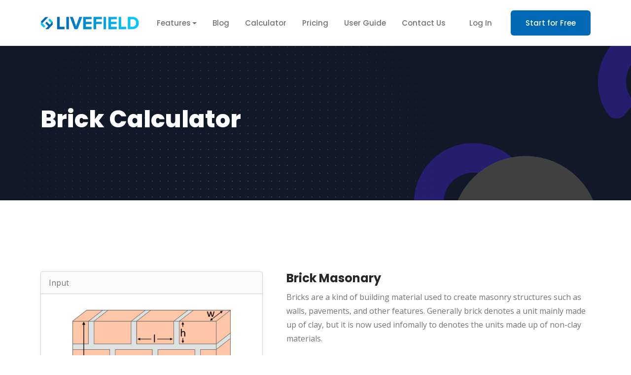

--- FILE ---
content_type: text/html
request_url: https://livefield.app/construction-calculator/brick
body_size: 11326
content:
<!DOCTYPE html><html lang="en"><head><meta charSet="utf-8"/><meta name="viewport" content="minimum-scale=1, initial-scale=1, width=device-width, shrink-to-fit=no, viewport-fit=cover"/><title>Livefield | Brick Calculator</title><meta name="description" content="Calculate Brick Quantity online - Find the number of bricks required for a masonary wall. Learn point point to be checked during construction of brick wall."/><meta name="next-head-count" content="4"/><link rel="icon" href="/favicon.png"/><meta property="og:title" content="LiveField - Construction Management software"/><meta property="og:description" content="An all-in-one, easy to use on-site project and material management construction app available on mobile and web empowering builders and contractors."/><meta name="application-name" content="LiveField - Construction Management software"/><meta name="apple-mobile-web-app-capable" content="yes"/><meta name="apple-mobile-web-app-status-bar-style" content="default"/><meta name="apple-mobile-web-app-title" content="LiveField - Construction Management software"/><meta name="format-detection" content="telephone=yes"/><meta name="mobile-web-app-capable" content="yes"/><meta name="theme-color" content="#FFFFFF"/><link rel="manifest" href="/manifest.json"/><link rel="apple-touch-icon" href="/favicon.png"/><meta name="theme-color" content="#fff"/><meta property="og:url" content="https://livefield.app"/><meta property="og:image:width" content="1047"/><meta property="og:image:height" content="697"/><meta name="facebook-domain-verification" content="qpxzys71jqudh4csb9rzir5zzg9dyq"/><meta name="p:domain_verify" content="a78181a2402486cbac051eb4f7f80b78"/><link rel="preconnect" href="https://fonts.gstatic.com" crossorigin /><link data-next-font="size-adjust" rel="preconnect" href="/" crossorigin="anonymous"/><link rel="preload" href="/_next/static/css/1f2d1e2f8016e54e.css" as="style"/><link rel="stylesheet" href="/_next/static/css/1f2d1e2f8016e54e.css" data-n-g=""/><noscript data-n-css=""></noscript><script defer="" nomodule="" src="/_next/static/chunks/polyfills-42372ed130431b0a.js"></script><script src="/_next/static/chunks/webpack-cefddfb7403e4fd5.js" defer=""></script><script src="/_next/static/chunks/framework-945b357d4a851f4b.js" defer=""></script><script src="/_next/static/chunks/main-5946b5e0194eb115.js" defer=""></script><script src="/_next/static/chunks/pages/_app-1fdbac13e1997ff8.js" defer=""></script><script src="/_next/static/chunks/1bfc9850-34032e0e266abd86.js" defer=""></script><script src="/_next/static/chunks/d64684d8-bb681aa9ee23d37a.js" defer=""></script><script src="/_next/static/chunks/ae51ba48-34587ba847f3b58d.js" defer=""></script><script src="/_next/static/chunks/78e521c3-35c4e6ed66bd6296.js" defer=""></script><script src="/_next/static/chunks/1664-097cf1773184f113.js" defer=""></script><script src="/_next/static/chunks/5675-85ca61a982b2c926.js" defer=""></script><script src="/_next/static/chunks/781-087248227eac1972.js" defer=""></script><script src="/_next/static/chunks/1239-0c0d71d1b0e5998a.js" defer=""></script><script src="/_next/static/chunks/3793-4693a53800bf9d07.js" defer=""></script><script src="/_next/static/chunks/7472-874b2dc62f7bbe13.js" defer=""></script><script src="/_next/static/chunks/4848-f20ccf5bca073c5a.js" defer=""></script><script src="/_next/static/chunks/2352-7911794821517dd4.js" defer=""></script><script src="/_next/static/chunks/7509-9c463ed0495ed01f.js" defer=""></script><script src="/_next/static/chunks/pages/construction-calculator/brick-af96c05e7692fa8a.js" defer=""></script><script src="/_next/static/L9b7Ej-hFgfhCpsinRuLC/_buildManifest.js" defer=""></script><script src="/_next/static/L9b7Ej-hFgfhCpsinRuLC/_ssgManifest.js" defer=""></script><style data-href="https://fonts.googleapis.com/css2?family=Poppins:wght@400;500;600;700;800&family=Open+Sans:wght@400;600&display=swap">@font-face{font-family:'Open Sans';font-style:normal;font-weight:400;font-stretch:normal;font-display:swap;src:url(https://fonts.gstatic.com/s/opensans/v40/memSYaGs126MiZpBA-UvWbX2vVnXBbObj2OVZyOOSr4dVJWUgsjZ0C4k.woff) format('woff')}@font-face{font-family:'Open Sans';font-style:normal;font-weight:600;font-stretch:normal;font-display:swap;src:url(https://fonts.gstatic.com/s/opensans/v40/memSYaGs126MiZpBA-UvWbX2vVnXBbObj2OVZyOOSr4dVJWUgsgH1y4k.woff) format('woff')}@font-face{font-family:'Poppins';font-style:normal;font-weight:400;font-display:swap;src:url(https://fonts.gstatic.com/s/poppins/v22/pxiEyp8kv8JHgFVrFJM.woff) format('woff')}@font-face{font-family:'Poppins';font-style:normal;font-weight:500;font-display:swap;src:url(https://fonts.gstatic.com/s/poppins/v22/pxiByp8kv8JHgFVrLGT9V1g.woff) format('woff')}@font-face{font-family:'Poppins';font-style:normal;font-weight:600;font-display:swap;src:url(https://fonts.gstatic.com/s/poppins/v22/pxiByp8kv8JHgFVrLEj6V1g.woff) format('woff')}@font-face{font-family:'Poppins';font-style:normal;font-weight:700;font-display:swap;src:url(https://fonts.gstatic.com/s/poppins/v22/pxiByp8kv8JHgFVrLCz7V1g.woff) format('woff')}@font-face{font-family:'Poppins';font-style:normal;font-weight:800;font-display:swap;src:url(https://fonts.gstatic.com/s/poppins/v22/pxiByp8kv8JHgFVrLDD4V1g.woff) format('woff')}@font-face{font-family:'Open Sans';font-style:normal;font-weight:400;font-stretch:100%;font-display:swap;src:url(https://fonts.gstatic.com/s/opensans/v40/memvYaGs126MiZpBA-UvWbX2vVnXBbObj2OVTSKmu0SC55K5gw.woff2) format('woff2');unicode-range:U+0460-052F,U+1C80-1C8A,U+20B4,U+2DE0-2DFF,U+A640-A69F,U+FE2E-FE2F}@font-face{font-family:'Open Sans';font-style:normal;font-weight:400;font-stretch:100%;font-display:swap;src:url(https://fonts.gstatic.com/s/opensans/v40/memvYaGs126MiZpBA-UvWbX2vVnXBbObj2OVTSumu0SC55K5gw.woff2) format('woff2');unicode-range:U+0301,U+0400-045F,U+0490-0491,U+04B0-04B1,U+2116}@font-face{font-family:'Open Sans';font-style:normal;font-weight:400;font-stretch:100%;font-display:swap;src:url(https://fonts.gstatic.com/s/opensans/v40/memvYaGs126MiZpBA-UvWbX2vVnXBbObj2OVTSOmu0SC55K5gw.woff2) format('woff2');unicode-range:U+1F00-1FFF}@font-face{font-family:'Open Sans';font-style:normal;font-weight:400;font-stretch:100%;font-display:swap;src:url(https://fonts.gstatic.com/s/opensans/v40/memvYaGs126MiZpBA-UvWbX2vVnXBbObj2OVTSymu0SC55K5gw.woff2) format('woff2');unicode-range:U+0370-0377,U+037A-037F,U+0384-038A,U+038C,U+038E-03A1,U+03A3-03FF}@font-face{font-family:'Open Sans';font-style:normal;font-weight:400;font-stretch:100%;font-display:swap;src:url(https://fonts.gstatic.com/s/opensans/v40/memvYaGs126MiZpBA-UvWbX2vVnXBbObj2OVTS2mu0SC55K5gw.woff2) format('woff2');unicode-range:U+0307-0308,U+0590-05FF,U+200C-2010,U+20AA,U+25CC,U+FB1D-FB4F}@font-face{font-family:'Open Sans';font-style:normal;font-weight:400;font-stretch:100%;font-display:swap;src:url(https://fonts.gstatic.com/s/opensans/v40/memvYaGs126MiZpBA-UvWbX2vVnXBbObj2OVTVOmu0SC55K5gw.woff2) format('woff2');unicode-range:U+0302-0303,U+0305,U+0307-0308,U+0310,U+0312,U+0315,U+031A,U+0326-0327,U+032C,U+032F-0330,U+0332-0333,U+0338,U+033A,U+0346,U+034D,U+0391-03A1,U+03A3-03A9,U+03B1-03C9,U+03D1,U+03D5-03D6,U+03F0-03F1,U+03F4-03F5,U+2016-2017,U+2034-2038,U+203C,U+2040,U+2043,U+2047,U+2050,U+2057,U+205F,U+2070-2071,U+2074-208E,U+2090-209C,U+20D0-20DC,U+20E1,U+20E5-20EF,U+2100-2112,U+2114-2115,U+2117-2121,U+2123-214F,U+2190,U+2192,U+2194-21AE,U+21B0-21E5,U+21F1-21F2,U+21F4-2211,U+2213-2214,U+2216-22FF,U+2308-230B,U+2310,U+2319,U+231C-2321,U+2336-237A,U+237C,U+2395,U+239B-23B7,U+23D0,U+23DC-23E1,U+2474-2475,U+25AF,U+25B3,U+25B7,U+25BD,U+25C1,U+25CA,U+25CC,U+25FB,U+266D-266F,U+27C0-27FF,U+2900-2AFF,U+2B0E-2B11,U+2B30-2B4C,U+2BFE,U+3030,U+FF5B,U+FF5D,U+1D400-1D7FF,U+1EE00-1EEFF}@font-face{font-family:'Open Sans';font-style:normal;font-weight:400;font-stretch:100%;font-display:swap;src:url(https://fonts.gstatic.com/s/opensans/v40/memvYaGs126MiZpBA-UvWbX2vVnXBbObj2OVTUGmu0SC55K5gw.woff2) format('woff2');unicode-range:U+0001-000C,U+000E-001F,U+007F-009F,U+20DD-20E0,U+20E2-20E4,U+2150-218F,U+2190,U+2192,U+2194-2199,U+21AF,U+21E6-21F0,U+21F3,U+2218-2219,U+2299,U+22C4-22C6,U+2300-243F,U+2440-244A,U+2460-24FF,U+25A0-27BF,U+2800-28FF,U+2921-2922,U+2981,U+29BF,U+29EB,U+2B00-2BFF,U+4DC0-4DFF,U+FFF9-FFFB,U+10140-1018E,U+10190-1019C,U+101A0,U+101D0-101FD,U+102E0-102FB,U+10E60-10E7E,U+1D2C0-1D2D3,U+1D2E0-1D37F,U+1F000-1F0FF,U+1F100-1F1AD,U+1F1E6-1F1FF,U+1F30D-1F30F,U+1F315,U+1F31C,U+1F31E,U+1F320-1F32C,U+1F336,U+1F378,U+1F37D,U+1F382,U+1F393-1F39F,U+1F3A7-1F3A8,U+1F3AC-1F3AF,U+1F3C2,U+1F3C4-1F3C6,U+1F3CA-1F3CE,U+1F3D4-1F3E0,U+1F3ED,U+1F3F1-1F3F3,U+1F3F5-1F3F7,U+1F408,U+1F415,U+1F41F,U+1F426,U+1F43F,U+1F441-1F442,U+1F444,U+1F446-1F449,U+1F44C-1F44E,U+1F453,U+1F46A,U+1F47D,U+1F4A3,U+1F4B0,U+1F4B3,U+1F4B9,U+1F4BB,U+1F4BF,U+1F4C8-1F4CB,U+1F4D6,U+1F4DA,U+1F4DF,U+1F4E3-1F4E6,U+1F4EA-1F4ED,U+1F4F7,U+1F4F9-1F4FB,U+1F4FD-1F4FE,U+1F503,U+1F507-1F50B,U+1F50D,U+1F512-1F513,U+1F53E-1F54A,U+1F54F-1F5FA,U+1F610,U+1F650-1F67F,U+1F687,U+1F68D,U+1F691,U+1F694,U+1F698,U+1F6AD,U+1F6B2,U+1F6B9-1F6BA,U+1F6BC,U+1F6C6-1F6CF,U+1F6D3-1F6D7,U+1F6E0-1F6EA,U+1F6F0-1F6F3,U+1F6F7-1F6FC,U+1F700-1F7FF,U+1F800-1F80B,U+1F810-1F847,U+1F850-1F859,U+1F860-1F887,U+1F890-1F8AD,U+1F8B0-1F8BB,U+1F8C0-1F8C1,U+1F900-1F90B,U+1F93B,U+1F946,U+1F984,U+1F996,U+1F9E9,U+1FA00-1FA6F,U+1FA70-1FA7C,U+1FA80-1FA89,U+1FA8F-1FAC6,U+1FACE-1FADC,U+1FADF-1FAE9,U+1FAF0-1FAF8,U+1FB00-1FBFF}@font-face{font-family:'Open Sans';font-style:normal;font-weight:400;font-stretch:100%;font-display:swap;src:url(https://fonts.gstatic.com/s/opensans/v40/memvYaGs126MiZpBA-UvWbX2vVnXBbObj2OVTSCmu0SC55K5gw.woff2) format('woff2');unicode-range:U+0102-0103,U+0110-0111,U+0128-0129,U+0168-0169,U+01A0-01A1,U+01AF-01B0,U+0300-0301,U+0303-0304,U+0308-0309,U+0323,U+0329,U+1EA0-1EF9,U+20AB}@font-face{font-family:'Open Sans';font-style:normal;font-weight:400;font-stretch:100%;font-display:swap;src:url(https://fonts.gstatic.com/s/opensans/v40/memvYaGs126MiZpBA-UvWbX2vVnXBbObj2OVTSGmu0SC55K5gw.woff2) format('woff2');unicode-range:U+0100-02BA,U+02BD-02C5,U+02C7-02CC,U+02CE-02D7,U+02DD-02FF,U+0304,U+0308,U+0329,U+1D00-1DBF,U+1E00-1E9F,U+1EF2-1EFF,U+2020,U+20A0-20AB,U+20AD-20C0,U+2113,U+2C60-2C7F,U+A720-A7FF}@font-face{font-family:'Open Sans';font-style:normal;font-weight:400;font-stretch:100%;font-display:swap;src:url(https://fonts.gstatic.com/s/opensans/v40/memvYaGs126MiZpBA-UvWbX2vVnXBbObj2OVTS-mu0SC55I.woff2) format('woff2');unicode-range:U+0000-00FF,U+0131,U+0152-0153,U+02BB-02BC,U+02C6,U+02DA,U+02DC,U+0304,U+0308,U+0329,U+2000-206F,U+20AC,U+2122,U+2191,U+2193,U+2212,U+2215,U+FEFF,U+FFFD}@font-face{font-family:'Open Sans';font-style:normal;font-weight:600;font-stretch:100%;font-display:swap;src:url(https://fonts.gstatic.com/s/opensans/v40/memvYaGs126MiZpBA-UvWbX2vVnXBbObj2OVTSKmu0SC55K5gw.woff2) format('woff2');unicode-range:U+0460-052F,U+1C80-1C8A,U+20B4,U+2DE0-2DFF,U+A640-A69F,U+FE2E-FE2F}@font-face{font-family:'Open Sans';font-style:normal;font-weight:600;font-stretch:100%;font-display:swap;src:url(https://fonts.gstatic.com/s/opensans/v40/memvYaGs126MiZpBA-UvWbX2vVnXBbObj2OVTSumu0SC55K5gw.woff2) format('woff2');unicode-range:U+0301,U+0400-045F,U+0490-0491,U+04B0-04B1,U+2116}@font-face{font-family:'Open Sans';font-style:normal;font-weight:600;font-stretch:100%;font-display:swap;src:url(https://fonts.gstatic.com/s/opensans/v40/memvYaGs126MiZpBA-UvWbX2vVnXBbObj2OVTSOmu0SC55K5gw.woff2) format('woff2');unicode-range:U+1F00-1FFF}@font-face{font-family:'Open Sans';font-style:normal;font-weight:600;font-stretch:100%;font-display:swap;src:url(https://fonts.gstatic.com/s/opensans/v40/memvYaGs126MiZpBA-UvWbX2vVnXBbObj2OVTSymu0SC55K5gw.woff2) format('woff2');unicode-range:U+0370-0377,U+037A-037F,U+0384-038A,U+038C,U+038E-03A1,U+03A3-03FF}@font-face{font-family:'Open Sans';font-style:normal;font-weight:600;font-stretch:100%;font-display:swap;src:url(https://fonts.gstatic.com/s/opensans/v40/memvYaGs126MiZpBA-UvWbX2vVnXBbObj2OVTS2mu0SC55K5gw.woff2) format('woff2');unicode-range:U+0307-0308,U+0590-05FF,U+200C-2010,U+20AA,U+25CC,U+FB1D-FB4F}@font-face{font-family:'Open Sans';font-style:normal;font-weight:600;font-stretch:100%;font-display:swap;src:url(https://fonts.gstatic.com/s/opensans/v40/memvYaGs126MiZpBA-UvWbX2vVnXBbObj2OVTVOmu0SC55K5gw.woff2) format('woff2');unicode-range:U+0302-0303,U+0305,U+0307-0308,U+0310,U+0312,U+0315,U+031A,U+0326-0327,U+032C,U+032F-0330,U+0332-0333,U+0338,U+033A,U+0346,U+034D,U+0391-03A1,U+03A3-03A9,U+03B1-03C9,U+03D1,U+03D5-03D6,U+03F0-03F1,U+03F4-03F5,U+2016-2017,U+2034-2038,U+203C,U+2040,U+2043,U+2047,U+2050,U+2057,U+205F,U+2070-2071,U+2074-208E,U+2090-209C,U+20D0-20DC,U+20E1,U+20E5-20EF,U+2100-2112,U+2114-2115,U+2117-2121,U+2123-214F,U+2190,U+2192,U+2194-21AE,U+21B0-21E5,U+21F1-21F2,U+21F4-2211,U+2213-2214,U+2216-22FF,U+2308-230B,U+2310,U+2319,U+231C-2321,U+2336-237A,U+237C,U+2395,U+239B-23B7,U+23D0,U+23DC-23E1,U+2474-2475,U+25AF,U+25B3,U+25B7,U+25BD,U+25C1,U+25CA,U+25CC,U+25FB,U+266D-266F,U+27C0-27FF,U+2900-2AFF,U+2B0E-2B11,U+2B30-2B4C,U+2BFE,U+3030,U+FF5B,U+FF5D,U+1D400-1D7FF,U+1EE00-1EEFF}@font-face{font-family:'Open Sans';font-style:normal;font-weight:600;font-stretch:100%;font-display:swap;src:url(https://fonts.gstatic.com/s/opensans/v40/memvYaGs126MiZpBA-UvWbX2vVnXBbObj2OVTUGmu0SC55K5gw.woff2) format('woff2');unicode-range:U+0001-000C,U+000E-001F,U+007F-009F,U+20DD-20E0,U+20E2-20E4,U+2150-218F,U+2190,U+2192,U+2194-2199,U+21AF,U+21E6-21F0,U+21F3,U+2218-2219,U+2299,U+22C4-22C6,U+2300-243F,U+2440-244A,U+2460-24FF,U+25A0-27BF,U+2800-28FF,U+2921-2922,U+2981,U+29BF,U+29EB,U+2B00-2BFF,U+4DC0-4DFF,U+FFF9-FFFB,U+10140-1018E,U+10190-1019C,U+101A0,U+101D0-101FD,U+102E0-102FB,U+10E60-10E7E,U+1D2C0-1D2D3,U+1D2E0-1D37F,U+1F000-1F0FF,U+1F100-1F1AD,U+1F1E6-1F1FF,U+1F30D-1F30F,U+1F315,U+1F31C,U+1F31E,U+1F320-1F32C,U+1F336,U+1F378,U+1F37D,U+1F382,U+1F393-1F39F,U+1F3A7-1F3A8,U+1F3AC-1F3AF,U+1F3C2,U+1F3C4-1F3C6,U+1F3CA-1F3CE,U+1F3D4-1F3E0,U+1F3ED,U+1F3F1-1F3F3,U+1F3F5-1F3F7,U+1F408,U+1F415,U+1F41F,U+1F426,U+1F43F,U+1F441-1F442,U+1F444,U+1F446-1F449,U+1F44C-1F44E,U+1F453,U+1F46A,U+1F47D,U+1F4A3,U+1F4B0,U+1F4B3,U+1F4B9,U+1F4BB,U+1F4BF,U+1F4C8-1F4CB,U+1F4D6,U+1F4DA,U+1F4DF,U+1F4E3-1F4E6,U+1F4EA-1F4ED,U+1F4F7,U+1F4F9-1F4FB,U+1F4FD-1F4FE,U+1F503,U+1F507-1F50B,U+1F50D,U+1F512-1F513,U+1F53E-1F54A,U+1F54F-1F5FA,U+1F610,U+1F650-1F67F,U+1F687,U+1F68D,U+1F691,U+1F694,U+1F698,U+1F6AD,U+1F6B2,U+1F6B9-1F6BA,U+1F6BC,U+1F6C6-1F6CF,U+1F6D3-1F6D7,U+1F6E0-1F6EA,U+1F6F0-1F6F3,U+1F6F7-1F6FC,U+1F700-1F7FF,U+1F800-1F80B,U+1F810-1F847,U+1F850-1F859,U+1F860-1F887,U+1F890-1F8AD,U+1F8B0-1F8BB,U+1F8C0-1F8C1,U+1F900-1F90B,U+1F93B,U+1F946,U+1F984,U+1F996,U+1F9E9,U+1FA00-1FA6F,U+1FA70-1FA7C,U+1FA80-1FA89,U+1FA8F-1FAC6,U+1FACE-1FADC,U+1FADF-1FAE9,U+1FAF0-1FAF8,U+1FB00-1FBFF}@font-face{font-family:'Open Sans';font-style:normal;font-weight:600;font-stretch:100%;font-display:swap;src:url(https://fonts.gstatic.com/s/opensans/v40/memvYaGs126MiZpBA-UvWbX2vVnXBbObj2OVTSCmu0SC55K5gw.woff2) format('woff2');unicode-range:U+0102-0103,U+0110-0111,U+0128-0129,U+0168-0169,U+01A0-01A1,U+01AF-01B0,U+0300-0301,U+0303-0304,U+0308-0309,U+0323,U+0329,U+1EA0-1EF9,U+20AB}@font-face{font-family:'Open Sans';font-style:normal;font-weight:600;font-stretch:100%;font-display:swap;src:url(https://fonts.gstatic.com/s/opensans/v40/memvYaGs126MiZpBA-UvWbX2vVnXBbObj2OVTSGmu0SC55K5gw.woff2) format('woff2');unicode-range:U+0100-02BA,U+02BD-02C5,U+02C7-02CC,U+02CE-02D7,U+02DD-02FF,U+0304,U+0308,U+0329,U+1D00-1DBF,U+1E00-1E9F,U+1EF2-1EFF,U+2020,U+20A0-20AB,U+20AD-20C0,U+2113,U+2C60-2C7F,U+A720-A7FF}@font-face{font-family:'Open Sans';font-style:normal;font-weight:600;font-stretch:100%;font-display:swap;src:url(https://fonts.gstatic.com/s/opensans/v40/memvYaGs126MiZpBA-UvWbX2vVnXBbObj2OVTS-mu0SC55I.woff2) format('woff2');unicode-range:U+0000-00FF,U+0131,U+0152-0153,U+02BB-02BC,U+02C6,U+02DA,U+02DC,U+0304,U+0308,U+0329,U+2000-206F,U+20AC,U+2122,U+2191,U+2193,U+2212,U+2215,U+FEFF,U+FFFD}@font-face{font-family:'Poppins';font-style:normal;font-weight:400;font-display:swap;src:url(https://fonts.gstatic.com/s/poppins/v22/pxiEyp8kv8JHgFVrJJnecnFHGPezSQ.woff2) format('woff2');unicode-range:U+0100-02BA,U+02BD-02C5,U+02C7-02CC,U+02CE-02D7,U+02DD-02FF,U+0304,U+0308,U+0329,U+1D00-1DBF,U+1E00-1E9F,U+1EF2-1EFF,U+2020,U+20A0-20AB,U+20AD-20C0,U+2113,U+2C60-2C7F,U+A720-A7FF}@font-face{font-family:'Poppins';font-style:normal;font-weight:400;font-display:swap;src:url(https://fonts.gstatic.com/s/poppins/v22/pxiEyp8kv8JHgFVrJJfecnFHGPc.woff2) format('woff2');unicode-range:U+0000-00FF,U+0131,U+0152-0153,U+02BB-02BC,U+02C6,U+02DA,U+02DC,U+0304,U+0308,U+0329,U+2000-206F,U+20AC,U+2122,U+2191,U+2193,U+2212,U+2215,U+FEFF,U+FFFD}@font-face{font-family:'Poppins';font-style:normal;font-weight:500;font-display:swap;src:url(https://fonts.gstatic.com/s/poppins/v22/pxiByp8kv8JHgFVrLGT9Z1JlFd2JQEl8qw.woff2) format('woff2');unicode-range:U+0100-02BA,U+02BD-02C5,U+02C7-02CC,U+02CE-02D7,U+02DD-02FF,U+0304,U+0308,U+0329,U+1D00-1DBF,U+1E00-1E9F,U+1EF2-1EFF,U+2020,U+20A0-20AB,U+20AD-20C0,U+2113,U+2C60-2C7F,U+A720-A7FF}@font-face{font-family:'Poppins';font-style:normal;font-weight:500;font-display:swap;src:url(https://fonts.gstatic.com/s/poppins/v22/pxiByp8kv8JHgFVrLGT9Z1xlFd2JQEk.woff2) format('woff2');unicode-range:U+0000-00FF,U+0131,U+0152-0153,U+02BB-02BC,U+02C6,U+02DA,U+02DC,U+0304,U+0308,U+0329,U+2000-206F,U+20AC,U+2122,U+2191,U+2193,U+2212,U+2215,U+FEFF,U+FFFD}@font-face{font-family:'Poppins';font-style:normal;font-weight:600;font-display:swap;src:url(https://fonts.gstatic.com/s/poppins/v22/pxiByp8kv8JHgFVrLEj6Z1JlFd2JQEl8qw.woff2) format('woff2');unicode-range:U+0100-02BA,U+02BD-02C5,U+02C7-02CC,U+02CE-02D7,U+02DD-02FF,U+0304,U+0308,U+0329,U+1D00-1DBF,U+1E00-1E9F,U+1EF2-1EFF,U+2020,U+20A0-20AB,U+20AD-20C0,U+2113,U+2C60-2C7F,U+A720-A7FF}@font-face{font-family:'Poppins';font-style:normal;font-weight:600;font-display:swap;src:url(https://fonts.gstatic.com/s/poppins/v22/pxiByp8kv8JHgFVrLEj6Z1xlFd2JQEk.woff2) format('woff2');unicode-range:U+0000-00FF,U+0131,U+0152-0153,U+02BB-02BC,U+02C6,U+02DA,U+02DC,U+0304,U+0308,U+0329,U+2000-206F,U+20AC,U+2122,U+2191,U+2193,U+2212,U+2215,U+FEFF,U+FFFD}@font-face{font-family:'Poppins';font-style:normal;font-weight:700;font-display:swap;src:url(https://fonts.gstatic.com/s/poppins/v22/pxiByp8kv8JHgFVrLCz7Z1JlFd2JQEl8qw.woff2) format('woff2');unicode-range:U+0100-02BA,U+02BD-02C5,U+02C7-02CC,U+02CE-02D7,U+02DD-02FF,U+0304,U+0308,U+0329,U+1D00-1DBF,U+1E00-1E9F,U+1EF2-1EFF,U+2020,U+20A0-20AB,U+20AD-20C0,U+2113,U+2C60-2C7F,U+A720-A7FF}@font-face{font-family:'Poppins';font-style:normal;font-weight:700;font-display:swap;src:url(https://fonts.gstatic.com/s/poppins/v22/pxiByp8kv8JHgFVrLCz7Z1xlFd2JQEk.woff2) format('woff2');unicode-range:U+0000-00FF,U+0131,U+0152-0153,U+02BB-02BC,U+02C6,U+02DA,U+02DC,U+0304,U+0308,U+0329,U+2000-206F,U+20AC,U+2122,U+2191,U+2193,U+2212,U+2215,U+FEFF,U+FFFD}@font-face{font-family:'Poppins';font-style:normal;font-weight:800;font-display:swap;src:url(https://fonts.gstatic.com/s/poppins/v22/pxiByp8kv8JHgFVrLDD4Z1JlFd2JQEl8qw.woff2) format('woff2');unicode-range:U+0100-02BA,U+02BD-02C5,U+02C7-02CC,U+02CE-02D7,U+02DD-02FF,U+0304,U+0308,U+0329,U+1D00-1DBF,U+1E00-1E9F,U+1EF2-1EFF,U+2020,U+20A0-20AB,U+20AD-20C0,U+2113,U+2C60-2C7F,U+A720-A7FF}@font-face{font-family:'Poppins';font-style:normal;font-weight:800;font-display:swap;src:url(https://fonts.gstatic.com/s/poppins/v22/pxiByp8kv8JHgFVrLDD4Z1xlFd2JQEk.woff2) format('woff2');unicode-range:U+0000-00FF,U+0131,U+0152-0153,U+02BB-02BC,U+02C6,U+02DA,U+02DC,U+0304,U+0308,U+0329,U+2000-206F,U+20AC,U+2122,U+2191,U+2193,U+2212,U+2215,U+FEFF,U+FFFD}</style></head><body><div id="__next"><noscript><img height="1" width="1" alt="Facebook" src="https://www.facebook.com/tr?id=5446854248732205&amp;ev=PageView   &amp;noscript=1"/></noscript><div class="main-wrapper  undefined"><section class="page-header position-relative overflow-hidden ptb-120 bg-dark" style="background:url(&#x27;/page-header-bg.svg&#x27;)no-repeat bottom left"><div class="container"><div class="row "><div class="col-lg-8 col-md-12"><h1 class="display-5 fw-bold">Brick Calculator</h1><p class="lead"></p></div></div><div class="bg-circle rounded-circle circle-shape-3 position-absolute bg-dark-light right-5"></div></div></section><div class="blog-details ptb-120"><div class="container"><div class="row justify-content-between"><div class="col-lg-5"><div class="calc-wrap sticky-sidebar"><div><div class="bg-light shadow-sm mt-4 card"><div class="card-header">Input</div><div class="card-body"><form class=""><div class="mt-3 px-4 mx-4"><img alt="Brick Wall" loading="lazy" width="1557" height="1226" decoding="async" data-nimg="1" class="img-fluid" style="color:transparent" src="/calculator/brickWall.webp"/></div><div class="row form-group align-items-center"><div class="col-sm-5"><label for="inputLength" class="col-form-label">Brick Length (l)</label></div><div class="col-sm-7"><div class="d-flex"><input type="number" class="form-control form-control-sm text-end me-2" placeholder="" value=""/><select class="form-select form-select-sm w-auto"><option value="m">m</option><option value="yard">yard</option><option value="ft">ft</option><option value="in">in</option><option value="cm">cm</option><option value="mm">mm</option></select></div></div></div><div class="row form-group align-items-center"><div class="col-sm-5"><label for="inputLength" class="col-form-label">Brick Width (b)</label></div><div class="col-sm-7"><div class="d-flex"><input type="number" class="form-control form-control-sm text-end me-2" placeholder="" value=""/><select class="form-select form-select-sm w-auto"><option value="m">m</option><option value="yard">yard</option><option value="ft">ft</option><option value="in">in</option><option value="cm">cm</option><option value="mm">mm</option></select></div></div></div><div class="row form-group align-items-center"><div class="col-sm-5"><label for="inputLength" class="col-form-label">Brick Thickness (h)</label></div><div class="col-sm-7"><div class="d-flex"><input type="number" class="form-control form-control-sm text-end me-2" placeholder="" value=""/><select class="form-select form-select-sm w-auto"><option value="m">m</option><option value="yard">yard</option><option value="ft">ft</option><option value="in">in</option><option value="cm">cm</option><option value="mm">mm</option></select></div></div></div><div class="row form-group align-items-center"><div class="col-sm-5"><label for="inputLength" class="col-form-label">Wall Length (L)</label></div><div class="col-sm-7"><div class="d-flex"><input type="number" class="form-control form-control-sm text-end me-2" placeholder="" value=""/><select class="form-select form-select-sm w-auto"><option value="m">m</option><option value="yard">yard</option><option value="ft">ft</option><option value="in">in</option><option value="cm">cm</option><option value="mm">mm</option></select></div></div></div><div class="row form-group align-items-center"><div class="col-sm-5"><label for="inputLength" class="col-form-label">Wall Height (H)</label></div><div class="col-sm-7"><div class="d-flex"><input type="number" class="form-control form-control-sm text-end me-2" placeholder="" value=""/><select class="form-select form-select-sm w-auto"><option value="m">m</option><option value="yard">yard</option><option value="ft">ft</option><option value="in">in</option><option value="cm">cm</option><option value="mm">mm</option></select></div></div></div><div class="row form-group align-items-center"><div class="col-sm-5"><label for="inputLength" class="col-form-label">Mortar Joint Thickness (t)</label></div><div class="col-sm-7"><div class="d-flex"><input type="number" class="form-control form-control-sm text-end me-2" placeholder="" value=""/><select class="form-select form-select-sm w-auto"><option value="m">m</option><option value="yard">yard</option><option value="ft">ft</option><option value="in">in</option><option value="cm">cm</option><option value="mm">mm</option></select></div></div></div><div class="row form-group align-items-center"><div class="col-sm-6"><label for="inputLength" class="col-form-label">Type of Wall</label></div><div class="col-sm-6"><select class="form-select form-select-sm input-group-append" selected=""><option value="1" selected="">Single</option><option value="2">Double</option></select></div></div></form></div></div><div class="bg-light shadow-sm mt-4 card"><div class="card-header">Result</div><div class="card-body"><form class=""><div class="row form-group align-items-center"><div class="col-sm-7"><label for="inputLength" class="col-form-label">Brick Needed</label></div><div class="col-sm-5"><input type="number" class="form-control form-control-sm text-end" placeholder="0" value=""/></div></div><div class="row form-group align-items-center"><div class="col-sm-7"><label for="inputLength" class="col-form-label">Brick Wastage (%)</label></div><div class="col-sm-5"><input type="number" class="form-control form-control-sm text-end" placeholder="0" value="5"/></div></div><div class="row form-group align-items-center"><div class="col-sm-7"><label for="inputLength" class="col-form-label">Total Brick Needed</label></div><div class="col-sm-5"><input type="number" class="form-control form-control-sm text-end" placeholder="0" value=""/></div></div></form></div></div><div class="bg-light shadow-sm mt-4 card"><div class="card-header">Mortar Needed</div><div class="card-body"><form class=""><div class="row form-group align-items-center"><div class="col-sm-5"><label for="inputLength" class="col-form-label">Wet Volume</label></div><div class="col-sm-7"><div class="d-flex"><input type="number" class="form-control form-control-sm text-end me-2" placeholder="" value=""/><select class="form-select form-select-sm w-auto"><option value="cu.m">cu.m</option><option value="cu.yd">cu.yd</option><option value="cu.ft">cu.ft</option><option value="cu.in">cu.in</option><option value="cu.mm">cu.mm</option><option value="cu.cm">cu.cm</option></select></div></div></div><div class="row form-group align-items-center"><div class="col-sm-7"><label for="inputLength" class="col-form-label">Dry / Wet Volume Ratio</label></div><div class="col-sm-5"><input type="number" class="form-control form-control-sm text-end" placeholder="0" value="1.33"/></div></div><div class="row form-group align-items-center"><div class="col-sm-5"><label for="inputLength" class="col-form-label">Dry Volume</label></div><div class="col-sm-7"><div class="d-flex"><input type="number" class="form-control form-control-sm text-end me-2" placeholder="" value=""/><select class="form-select form-select-sm w-auto"><option value="cu.m">cu.m</option><option value="cu.yd">cu.yd</option><option value="cu.ft">cu.ft</option><option value="cu.in">cu.in</option><option value="cu.mm">cu.mm</option><option value="cu.cm">cu.cm</option></select></div></div></div><div class="row form-group align-items-center"><div class="col-sm-7"><label for="inputLength" class="col-form-label">Mortar Wastage (%)</label></div><div class="col-sm-5"><input type="number" class="form-control form-control-sm text-end" placeholder="0" value="10"/></div></div><div class="row form-group align-items-center"><div class="col-sm-5"><label for="inputLength" class="col-form-label">Total Volume</label></div><div class="col-sm-7"><div class="d-flex"><input type="number" class="form-control form-control-sm text-end me-2" placeholder="0" value="0"/><select class="form-select form-select-sm w-auto"><option value="cu.m">cu.m</option><option value="cu.yd">cu.yd</option><option value="cu.ft">cu.ft</option><option value="cu.in">cu.in</option><option value="cu.mm">cu.mm</option><option value="cu.cm">cu.cm</option></select></div></div></div></form></div></div><div class="bg-light shadow-sm mt-4 card"><div class="card-header">Mortar Calculation</div><div class="card-body"><form class=""><div class="row form-group align-items-center"><div class="col-sm-6"><label for="inputLength" class="col-form-label">Mix Ratio</label></div><div class="col-sm-6"><select class="form-select form-select-sm input-group-append" selected=""><option value="1:3">1:3 (rich mortar mix)</option><option value="1:4">1:4 (exterior plaster)</option><option value="1:5" selected="">1:5 (for brickwork mortar)</option><option value="1:6">1:6 (for interior plaster)</option></select></div></div><div class="row form-group align-items-center"><div class="col-sm-5"><label for="inputLength" class="col-form-label">Cement Density</label></div><div class="col-sm-7"><div class="d-flex"><input type="number" class="form-control form-control-sm text-end me-2" placeholder="1440" value="1440"/><select class="form-select form-select-sm w-auto"><option value="kg/cu.m">kg/cu.m</option><option value="gm/cu.cm">gm/cu.cm</option><option value="lb/cu.ft">lb/cu.ft</option><option value="lb/cu.in">lb/cu.in</option></select></div></div></div><div class="row form-group align-items-center"><div class="col-sm-5"><label for="inputLength" class="col-form-label">Volume of Cement</label></div><div class="col-sm-7"><div class="d-flex"><input type="number" class="form-control form-control-sm text-end me-2" placeholder="" value=""/><select class="form-select form-select-sm w-auto"><option value="cu.m">cu.m</option><option value="cu.yd">cu.yd</option><option value="cu.ft">cu.ft</option><option value="cu.in">cu.in</option><option value="cu.mm">cu.mm</option><option value="cu.cm">cu.cm</option></select></div></div></div><div class="row form-group align-items-center"><div class="col-sm-5"><label for="inputLength" class="col-form-label">Weight of Cement</label></div><div class="col-sm-7"><div class="d-flex"><input type="number" class="form-control form-control-sm text-end me-2" placeholder="" value=""/><select class="form-select form-select-sm w-auto"><option value="kg">kg</option><option value="ounce">ounce</option><option value="pound">pound</option><option value="US Ton">US Ton</option><option value="tonne">tonne</option><option value="gm">gm</option><option value="quintal">quintal</option></select></div></div></div><div class="row form-group align-items-center"><div class="col-sm-5"><label for="inputLength" class="col-form-label">Bag Size</label></div><div class="col-sm-7"><div class="d-flex"><input type="number" class="form-control form-control-sm text-end me-2" placeholder="50" value="50"/><select class="form-select form-select-sm w-auto"><option value="kg">kg</option><option value="ounce">ounce</option><option value="pound">pound</option><option value="US Ton">US Ton</option><option value="tonne">tonne</option><option value="gm">gm</option><option value="quintal">quintal</option></select></div></div></div><div class="row form-group align-items-center"><div class="col-sm-7"><label for="inputLength" class="col-form-label">Cement bag needed</label></div><div class="col-sm-5"><input type="number" class="form-control form-control-sm text-end" placeholder="0" value=""/></div></div><div class="row form-group align-items-center"><div class="col-sm-5"><label for="inputLength" class="col-form-label">Volume of Sand</label></div><div class="col-sm-7"><div class="d-flex"><input type="number" class="form-control form-control-sm text-end me-2" placeholder="" value=""/><select class="form-select form-select-sm w-auto"><option value="cu.m">cu.m</option><option value="cu.yd">cu.yd</option><option value="cu.ft">cu.ft</option><option value="cu.in">cu.in</option><option value="cu.mm">cu.mm</option><option value="cu.cm">cu.cm</option></select></div></div></div></form></div></div><div class="bg-light shadow-sm mt-4 card"><div class="card-header">Cost of Materials</div><div class="card-body"><form class=""><div class="row form-group align-items-center"><div class="col-sm-7"><label for="inputLength" class="col-form-label">Price of brick</label></div><div class="col-sm-5"><input type="number" class="form-control form-control-sm text-end" placeholder="0" value=""/></div></div><div class="row form-group align-items-center"><div class="col-sm-7"><label for="inputLength" class="col-form-label">Price of Cement bag</label></div><div class="col-sm-5"><input type="number" class="form-control form-control-sm text-end" placeholder="0" value=""/></div></div><div class="row form-group align-items-center"><div class="col-sm-5"><label for="inputLength" class="col-form-label">Price of Sand</label></div><div class="col-sm-7"><div class="d-flex"><input type="number" class="form-control form-control-sm text-end me-2" placeholder="" value=""/><select class="form-select form-select-sm w-auto"><option value="/ cu.m">/ cu.m</option><option value="/ cu.yd">/ cu.yd</option><option value="/ cu.ft">/ cu.ft</option><option value="/ cu.in">/ cu.in</option><option value="/ cu.mm">/ cu.mm</option><option value="/ cu.cm">/ cu.cm</option></select></div></div></div><div class="row form-group align-items-center"><div class="col-sm-7"><label for="inputLength" class="col-form-label">Total Cost of Wall</label></div><div class="col-sm-5"><input type="number" class="form-control form-control-sm text-end" placeholder="0" value=""/></div></div></form></div></div></div></div></div><div class="col-lg-7"><div class="calc-details-wrap ps-4"><div class="calc-details-info mt-4"><h3 class="h4">Brick Masonary</h3><p>Bricks are a kind of building material used to create masonry structures such as walls, pavements, and other features. Generally brick denotes a unit mainly made up of clay, but it is now used infomally to denotes the units made up of non-clay materials.<!-- --> </p></div><div class="calc-details-info mt-4"><h3 class="h4">Types of Brick Masonary</h3>There are two types of brick wall masonary.<ol class="list-group-numbered"><li class="h5">Singular or half brick wall</li><p>The half or singular wall is made up of a single layer of bricks. It has a thickness of about 100mm or 4&quot;. The thickness of wall is depend on the size of the brick which may vary from country to country.</p><img alt="Type of brick" loading="lazy" width="1046" height="600" decoding="async" data-nimg="1" class="img-fluid rounded-custom text-center" style="color:transparent" src="https://cdn.livefield.app/public/web/calculatorBlog/type_of_brick.webp"/><li class="h5">Double or full brick wall</li><p>The full or double wall is made up of a two layer of bricks. It has a thickness of about 200mm or 8&quot;.The thickness of wall is depend on the size of the brick which may vary from country to country.</p></ol></div><div class="calc-details-info mt-4"><h3 class="h4">Quality of Good Bricks</h3><ol class="list-group-numbered"><li>The bricks should be table moulded, well burnt in kilns, cooper coloured, free from cracks and with sqaure and sharp edges.</li><li>The bricks should be sufficiently hard. No impression should be left on brick surface, when it is scratched with finger nail.</li><li>The bricks should not break into pieces when dropped flat on hard ground from a height of about one meter (3 feet approx.)</li><img alt="Brick test" loading="lazy" width="1046" height="1185" decoding="async" data-nimg="1" class="img-fluid rounded-custom text-center" style="color:transparent" src="https://cdn.livefield.app/public/web/calculatorBlog/brick_test.webp"/><li>The bricks when soaked in water for 24 hours should not show deposits of white salts when allowed to dry in shade.</li><li>The bricks should be uniform in shape and should be of standard size.</li><li>The bricks should give clear metallic ringing sound when struck with each other.</li><li>The bricks when broken or fractured should show a bright homogeneous and uniform compact structure free from voids.</li></ol></div><div class="calc-details-info mt-4"><h3 class="h4">Procedure to construct brick wall</h3><ol class="list-group-numbered"><li class="h5">Materials for Brickwork</li>Esitmate the number of bricks, cement and sand required using given calculator before starting a work. Always used good quality bricks and freshly mixed mortar. Use of old and stale mortar should be avoided.<li class="h5">Soaking of Bricks</li>Submerging bricks in a tank of clean water for 12 hours before usage is recommended. We need to keep soaking until the bubbles stop coming up.<li class="h5">Laying of Bricks</li><img alt="Brick laying" loading="lazy" width="826" height="551" decoding="async" data-nimg="1" class="img-fluid rounded-custom text-center" style="color:transparent" src="https://cdn.livefield.app/public/web/calculatorBlog/brickLaying.webp"/>The bricks should be firmly bonded and placed in English bond with 8-10 mm (1/3&quot;) unless otherwise stated. Truly horizontal courses and plumb walls are essential. There should be some space between vertical joints in the same course, but they may overlap immediately if they are in the opposite direction.<li class="h5">Curing of Brickwork</li>For at least 20 days after laying, the bricks should be kept damp.</ol></div><div class="calc-details-info mt-4"><h3 class="h4">Points to be Considered in Supervising Brick Masonry Construction</h3><ol class="list-group-numbered"><li>It is recommended to use high-quality bricks.</li><li>Make sure that the brick courses are perfectly level.</li><li>To ensure the verticality of the wall, it is important to frequently check it with a plumb-bob.</li><li>When work is halted, it is recommended to leave the brick masonry with a toothed end.</li><li>It is advisable to refrain from using brick bats.</li><li>It is important to prevent the raising of walls by more than 1.5 meters (5 feet) in a single day.</li><li>To create a suitable surface for plastering or pointing, it is recommended to raise the face joints to a depth of 12 to 20mm.</li><li>It is recommended to cure brick masonry for a period of two weeks on a regular basis.</li><li>The recommended thickness for mortar joints is 10 mm in both horizontal and vertical directions.</li></ol></div><div class="blog-details-info mt-4"><h3 class="h4">How to use the brick calculator?</h3><ol class="list-group-numbered"><li>Enter the size of the brick you want to use.</li><li>Enter the dimension of the brick wall.</li><li>Input your desired mortar joint thickness. Typical thickness of mortar joint is 10mm (3/8 inch).</li><li>Input the type of the wall.</li><li>You will get the number of bricks required for a given wall. Enter a wastage percentage to know how many bricks we need to order.</li></ol></div><div class="blog-details-info mt-4"><h3 class="h4">How to calculate brick quantity?</h3><ol class="list-group-numbered"><li><var>Area covered by Single Brick</var> =<!-- --> <var>(Length of Brick + Mortar Thickness)</var> x<!-- --> <var> (Thickness of Brick + Mortar Thickness)</var></li><li><var>Bricks needed</var> =<div class="fraction"><span class="fup"><var>Length of wall x Height of wall</var></span><span class="bar">/</span><span class="fdn"><var>Area covered by Single brick</var></span></div></li><li><var>Total Bricks needed</var> =<!-- --> <var> Bricks needed </var> * <var>(1</var>+<div class="fraction"><span class="fup"><var>Brick Wastage(%)</var></span><span class="bar">/</span><span class="fdn"><var>100</var></span></div>)</li><li>To know how to calculate mortar quantity, Please refer our<!-- --> <a href="/construction-calculator/cement">Cement calculator</a></li></ol></div></div></div></div></div></div><section class="cta-subscribe"><div class=""><div class="bg-gradient ptb-60 px-4 position-relative overflow-hidden"><div class="row justify-content-center"><div class="col-lg-7 col-md-8"><div class="subscribe-info-wrap text-center position-relative z-2"><div class="section-heading"><h5>Let&#x27;s Try! Get Free Support</h5><h6 class="h2">Create Your Free Account Today!</h6><p>Experience seamless project management with our free plan!</p></div></div></div></div><div class="row justify-content-center"><div class="col-lg-8 col-xl-7 col-12"><div class="themeBg-action-btns"><ul class="list-unstyled text-center"><li class="d-inline-block me-2 mb-lg-0 hover-theme-child"><a class="app-store-element-ga4 d-flex align-items-center text-decoration-none rounded" href="https://apps.apple.com/us/app/livefield/id1607230047"><i class="fab pe-2 hover-theme"><svg stroke="currentColor" fill="currentColor" stroke-width="0" viewBox="0 0 384 512" class="mb-1" height="1em" width="1em" xmlns="http://www.w3.org/2000/svg"><path d="M318.7 268.7c-.2-36.7 16.4-64.4 50-84.8-18.8-26.9-47.2-41.7-84.7-44.6-35.5-2.8-74.3 20.7-88.5 20.7-15 0-49.4-19.7-76.4-19.7C63.3 141.2 4 184.8 4 273.5q0 39.3 14.4 81.2c12.8 36.7 59 126.7 107.2 125.2 25.2-.6 43-17.9 75.8-17.9 31.8 0 48.3 17.9 76.4 17.9 48.6-.7 90.4-82.5 102.6-119.3-65.2-30.7-61.7-90-61.7-91.9zm-56.6-164.2c27.3-32.4 24.8-61.9 24-72.5-24.1 1.4-52 16.4-67.9 34.9-17.5 19.8-27.8 44.3-25.6 71.9 26.1 2 49.9-11.4 69.5-34.3z"></path></svg></i><span>Available on the <span>App Store</span></span></a></li><li class="d-inline-block me-2 mb-lg-0 hover-theme-child"><a class="play-store-element-ga4 d-flex align-items-center text-decoration-none rounded" href="https://play.google.com/store/apps/details?id=com.construction.livefield"><i class="fab pe-2 hover-theme"><svg stroke="currentColor" fill="currentColor" stroke-width="0" viewBox="0 0 512 512" class="mb-1" height="1em" width="1em" xmlns="http://www.w3.org/2000/svg"><path d="M325.3 234.3L104.6 13l280.8 161.2-60.1 60.1zM47 0C34 6.8 25.3 19.2 25.3 35.3v441.3c0 16.1 8.7 28.5 21.7 35.3l256.6-256L47 0zm425.2 225.6l-58.9-34.1-65.7 64.5 65.7 64.5 60.1-34.1c18-14.3 18-46.5-1.2-60.8zM104.6 499l280.8-161.2-60.1-60.1L104.6 499z"></path></svg></i><span>Available on the <span>Google Play</span></span></a></li><li class="d-inline-block mb-lg-0 hover-theme-child"><a class="d-flex align-items-center text-decoration-none rounded" href="https://web.livefield.app/register"><i class="fab pe-2 hover-theme"><svg stroke="currentColor" fill="currentColor" stroke-width="0" viewBox="0 0 496 512" class="mb-1" height="1em" width="1em" xmlns="http://www.w3.org/2000/svg"><path d="M336.5 160C322 70.7 287.8 8 248 8s-74 62.7-88.5 152h177zM152 256c0 22.2 1.2 43.5 3.3 64h185.3c2.1-20.5 3.3-41.8 3.3-64s-1.2-43.5-3.3-64H155.3c-2.1 20.5-3.3 41.8-3.3 64zm324.7-96c-28.6-67.9-86.5-120.4-158-141.6 24.4 33.8 41.2 84.7 50 141.6h108zM177.2 18.4C105.8 39.6 47.8 92.1 19.3 160h108c8.7-56.9 25.5-107.8 49.9-141.6zM487.4 192H372.7c2.1 21 3.3 42.5 3.3 64s-1.2 43-3.3 64h114.6c5.5-20.5 8.6-41.8 8.6-64s-3.1-43.5-8.5-64zM120 256c0-21.5 1.2-43 3.3-64H8.6C3.2 212.5 0 233.8 0 256s3.2 43.5 8.6 64h114.6c-2-21-3.2-42.5-3.2-64zm39.5 96c14.5 89.3 48.7 152 88.5 152s74-62.7 88.5-152h-177zm159.3 141.6c71.4-21.2 129.4-73.7 158-141.6h-108c-8.8 56.9-25.6 107.8-50 141.6zM19.3 352c28.6 67.9 86.5 120.4 158 141.6-24.4-33.8-41.2-84.7-50-141.6h-108z"></path></svg></i><span>Available on the <span>Web</span></span></a></li></ul></div></div></div><div class="row justify-content-center"><div class="col-lg-8 col-xl-7 col-12"><div class="themeBg-action-btns mt-3"><ul class="nav justify-content-center subscribe-feature-list mt-4"><li class="nav-item"><span><svg stroke="currentColor" fill="currentColor" stroke-width="0" viewBox="0 0 512 512" class="far me-2" height="1em" width="1em" xmlns="http://www.w3.org/2000/svg"><path d="M256 8C119.033 8 8 119.033 8 256s111.033 248 248 248 248-111.033 248-248S392.967 8 256 8zm0 48c110.532 0 200 89.451 200 200 0 110.532-89.451 200-200 200-110.532 0-200-89.451-200-200 0-110.532 89.451-200 200-200m140.204 130.267l-22.536-22.718c-4.667-4.705-12.265-4.736-16.97-.068L215.346 303.697l-59.792-60.277c-4.667-4.705-12.265-4.736-16.97-.069l-22.719 22.536c-4.705 4.667-4.736 12.265-.068 16.971l90.781 91.516c4.667 4.705 12.265 4.736 16.97.068l172.589-171.204c4.704-4.668 4.734-12.266.067-16.971z"></path></svg>Free forever</span></li><li class="nav-item"><span><svg stroke="currentColor" fill="currentColor" stroke-width="0" viewBox="0 0 512 512" class="far me-2" height="1em" width="1em" xmlns="http://www.w3.org/2000/svg"><path d="M256 8C119.033 8 8 119.033 8 256s111.033 248 248 248 248-111.033 248-248S392.967 8 256 8zm0 48c110.532 0 200 89.451 200 200 0 110.532-89.451 200-200 200-110.532 0-200-89.451-200-200 0-110.532 89.451-200 200-200m140.204 130.267l-22.536-22.718c-4.667-4.705-12.265-4.736-16.97-.068L215.346 303.697l-59.792-60.277c-4.667-4.705-12.265-4.736-16.97-.069l-22.719 22.536c-4.705 4.667-4.736 12.265-.068 16.971l90.781 91.516c4.667 4.705 12.265 4.736 16.97.068l172.589-171.204c4.704-4.668 4.734-12.266.067-16.971z"></path></svg>No credit card required</span></li><li class="nav-item"><span><svg stroke="currentColor" fill="currentColor" stroke-width="0" viewBox="0 0 512 512" class="far me-2" height="1em" width="1em" xmlns="http://www.w3.org/2000/svg"><path d="M256 8C119.033 8 8 119.033 8 256s111.033 248 248 248 248-111.033 248-248S392.967 8 256 8zm0 48c110.532 0 200 89.451 200 200 0 110.532-89.451 200-200 200-110.532 0-200-89.451-200-200 0-110.532 89.451-200 200-200m140.204 130.267l-22.536-22.718c-4.667-4.705-12.265-4.736-16.97-.068L215.346 303.697l-59.792-60.277c-4.667-4.705-12.265-4.736-16.97-.069l-22.719 22.536c-4.705 4.667-4.736 12.265-.068 16.971l90.781 91.516c4.667 4.705 12.265 4.736 16.97.068l172.589-171.204c4.704-4.668 4.734-12.266.067-16.971z"></path></svg>Support 24/7</span></li><li class="nav-item"><span><svg stroke="currentColor" fill="currentColor" stroke-width="0" viewBox="0 0 512 512" class="far me-2" height="1em" width="1em" xmlns="http://www.w3.org/2000/svg"><path d="M256 8C119.033 8 8 119.033 8 256s111.033 248 248 248 248-111.033 248-248S392.967 8 256 8zm0 48c110.532 0 200 89.451 200 200 0 110.532-89.451 200-200 200-110.532 0-200-89.451-200-200 0-110.532 89.451-200 200-200m140.204 130.267l-22.536-22.718c-4.667-4.705-12.265-4.736-16.97-.068L215.346 303.697l-59.792-60.277c-4.667-4.705-12.265-4.736-16.97-.069l-22.719 22.536c-4.705 4.667-4.736 12.265-.068 16.971l90.781 91.516c4.667 4.705 12.265 4.736 16.97.068l172.589-171.204c4.704-4.668 4.734-12.266.067-16.971z"></path></svg>Cancel anytime</span></li></ul></div></div></div><div class="bg-circle rounded-circle circle-shape-3 position-absolute bg-dark-light left-5"></div><div class="bg-circle rounded-circle circle-shape-1 position-absolute bg-warning right-5"></div></div></div></section><section class="related-blog-list ptb-120 bg-light"><div class="container"><div class="row align-items-center justify-content-between"><div class="col-lg-7 col-md-12"><div class="section-heading undefined"><h4 class="h5 text-primary">Blog</h4><h2>Check our Latest Articles</h2><p></p></div></div><div class="col-lg-5 col-md-12"><div class="text-start text-lg-end mb-4 mb-lg-0 mb-xl-0"><a href="/blog"><div class="btn btn-primary"> View All Article</div></a></div></div></div><div class="row"><div class="col-lg-4 col-md-6"><div class="single-article rounded-custom mb-4 mb-lg-0"><a href="/blog/dpr-in-construction"><div class="article-img"><img alt="article" loading="lazy" width="414" height="224" decoding="async" data-nimg="1" style="color:transparent" src="https://cdn.livefield.app/public/web/blog/dpr.jpg"/></div></a><div class="article-content p-4"><div class="article-category mb-4 d-block"><a href="/blog/dpr-in-construction" class="d-inline-block text-dark badge bg-danger-soft">Construction Management</a></div><a href="/blog/dpr-in-construction"><h2 class="h5 article-title limit-2-line-text">Daily Progress Report (DPR) in construction</h2></a><p class="limit-2-line-text">The results of the planning and design process of a project are the Daily Progress Reports (DPRs). With the help of Livefield app, it is easy to make a DPR report.</p><a href="/blog/dpr-in-construction"><div class="d-flex align-items-center pt-4"><div class="avatar"><img src="/team/akshay.webp" alt="avatar" width="40" class="img-fluid rounded-circle me-3"/></div><div class="avatar-info"><h6 class="mb-0 avatar-name">Akshay Sheth<!-- --> </h6><span class="small fw-medium text-muted">June 21, 2023</span></div></div></a></div><a href="/blog/dpr-in-construction"><span class="link-card"></span></a></div></div><div class="col-lg-4 col-md-6"><div class="single-article rounded-custom mb-4 mb-lg-0"><a href="/blog/how-checklists-improve-construction-safety"><div class="article-img"><img alt="article" loading="lazy" width="414" height="224" decoding="async" data-nimg="1" style="color:transparent" src="https://cdn.livefield.app/public/web/blog/engineer-checklist.jpg"/></div></a><div class="article-content p-4"><div class="article-category mb-4 d-block"><a href="/blog/how-checklists-improve-construction-safety" class="d-inline-block text-dark badge bg-primary-soft">Features</a></div><a href="/blog/how-checklists-improve-construction-safety"><h2 class="h5 article-title limit-2-line-text">How checklists could improve construction safety?</h2></a><p class="limit-2-line-text"> Digital Checklist which is the best way to ensure the safety of construction workers, team productivity, quality enhancement and agility. Know how it helps to improve construction safety.</p><a href="/blog/how-checklists-improve-construction-safety"><div class="d-flex align-items-center pt-4"><div class="avatar"><img src="/team/sagar.webp" alt="avatar" width="40" class="img-fluid rounded-circle me-3"/></div><div class="avatar-info"><h6 class="mb-0 avatar-name">Sagar Kothiya<!-- --> </h6><span class="small fw-medium text-muted">January 05, 2023</span></div></div></a></div><a href="/blog/how-checklists-improve-construction-safety"><span class="link-card"></span></a></div></div><div class="col-lg-4 col-md-6"><div class="single-article rounded-custom mb-4 mb-lg-0"><a href="/blog/guide-construction-planning-scheduling"><div class="article-img"><img alt="article" loading="lazy" width="414" height="224" decoding="async" data-nimg="1" style="color:transparent" src="https://cdn.livefield.app/public/web/blog/construction-planning-scheduling.jpg"/></div></a><div class="article-content p-4"><div class="article-category mb-4 d-block"><a href="/blog/guide-construction-planning-scheduling" class="d-inline-block text-dark badge bg-danger-soft">Construction Management</a></div><a href="/blog/guide-construction-planning-scheduling"><h2 class="h5 article-title limit-2-line-text">A Guide to Construction Planning and Scheduling</h2></a><p class="limit-2-line-text">Effective construction planning and scheduling are crucial for successfully integrating all construction activities and completing a project within the specified budget and time.</p><a href="/blog/guide-construction-planning-scheduling"><div class="d-flex align-items-center pt-4"><div class="avatar"><img src="/team/akshay.webp" alt="avatar" width="40" class="img-fluid rounded-circle me-3"/></div><div class="avatar-info"><h6 class="mb-0 avatar-name">Akshay Sheth<!-- --> </h6><span class="small fw-medium text-muted">June 13, 2023</span></div></div></a></div><a href="/blog/guide-construction-planning-scheduling"><span class="link-card"></span></a></div></div></div></div></section><section class="pb-120"><div class="container"><div class="bg-gradient ptb-60 px-5 position-relative overflow-hidden rounded-custom" style="background:url(&#x27;/page-header-bg.svg&#x27;)no-repeat center bottom"><div class="row justify-content-center"><div class="col-lg-8 col-md-9"><div class="subscribe-info-wrap text-center position-relative z-2"><div class="section-heading"><h4 class="h5 text-dark">For Latest News &amp; Update</h4><h2>Want Receive the Best construction Article and News? Subscribe Now!</h2><p class="text-dark">We can help you to manage your project for better business revenue.</p></div><div class="form-block-banner mw-60 m-auto mt-5"><form id="email-form2" name="email-form" class="subscribe-form d-flex"><input type="email" class="form-control me-2" name="Email" data-name="Email" placeholder="Enter your email" id="Email2" required="" autoComplete="off" value=""/><input type="button" data-wait="Please wait..." class="btn btn-primary" value="Join!"/></form></div><ul class="nav justify-content-center subscribe-feature-list mt-3"><li class="nav-item"><span><i class="fad me-2"><svg stroke="currentColor" fill="currentColor" stroke-width="0" viewBox="0 0 24 24" height="1em" width="1em" xmlns="http://www.w3.org/2000/svg"><path d="M12 22C6.47715 22 2 17.5228 2 12C2 6.47715 6.47715 2 12 2C17.5228 2 22 6.47715 22 12C22 17.5228 17.5228 22 12 22ZM12 15C13.6569 15 15 13.6569 15 12C15 10.3431 13.6569 9 12 9C10.3431 9 9 10.3431 9 12C9 13.6569 10.3431 15 12 15Z"></path></svg></i>Don’t worry we won’t send you spam</span></li></ul></div></div></div><div class="bg-circle rounded-circle circle-shape-1 position-absolute bg-dark-light left-5"></div></div></div></section></div></div><script id="__NEXT_DATA__" type="application/json">{"props":{"pageProps":{}},"page":"/construction-calculator/brick","query":{},"buildId":"L9b7Ej-hFgfhCpsinRuLC","nextExport":true,"autoExport":true,"isFallback":false,"scriptLoader":[]}</script><noscript><iframe src="https://www.googletagmanager.com/ns.html?id=GTM-55PN7NM"
              height="0" width="0" style={{display:"none",visibility:"hidden"}}></iframe></noscript></body></html>

--- FILE ---
content_type: application/javascript
request_url: https://livefield.app/_next/static/chunks/4848-f20ccf5bca073c5a.js
body_size: 7848
content:
"use strict";(self.webpackChunk_N_E=self.webpackChunk_N_E||[]).push([[4848],{24848:function(e,a,s){s.d(a,{Z:function(){return f}});var l=s(85893),n=s(67294),i=s(25675),c=s.n(i),r=s(41664),t=s.n(r),d=s(39844),o=s(73793),h=e=>{let[a,s]=(0,n.useState)(null);return(0,l.jsxs)("div",{className:"offcanvas-body",children:[(0,l.jsxs)("ul",{className:"nav col-12 col-md-auto justify-content-center main-menu",children:[(0,l.jsxs)("li",{className:"nav-item dropdown",children:[(0,l.jsx)("a",{className:"nav-link dropdown-toggle",href:"#",role:"button",onClick:e.changeStyleBody,"data-bs-toggle":"dropdown","aria-expanded":"false",children:"Features"}),(0,l.jsx)("div",{className:"dropdown-menu border-0 rounded-custom shadow py-0 bg-white",children:(0,l.jsx)("div",{className:"dropdown-grid rounded-custom width-content",children:(0,l.jsx)("div",{className:"dropdown-grid-item",children:o.dK.map((n,i)=>(0,l.jsx)("span",{"data-bs-dismiss":"offcanvas",onClick:e.changeStyleBody,onMouseOver:()=>{s(n.title)},children:(0,l.jsx)(t(),{href:n.href,legacyBehavior:!0,children:(0,l.jsxs)("a",{className:"dropdown-link","data-bs-dismiss":"offcanvas",children:[(0,l.jsx)("span",{className:"dropdown-icon",children:(0,l.jsx)(c(),{src:a&&a==n.title?n.icon.replace("black","theme-color"):n.icon,alt:"More fetaures",width:16,height:16})}),(0,l.jsx)("span",{className:"dropdown-info mb-0",children:(0,l.jsx)("span",{className:"drop-title",children:n.title})})]})})},i+1))})})})]}),(0,l.jsx)("li",{"data-bs-dismiss":"offcanvas",onClick:e.changeStyleBody,children:(0,l.jsx)(t(),{href:"/blog",legacyBehavior:!0,children:(0,l.jsx)("a",{className:"nav-link",children:"Blog"})})}),(0,l.jsx)("li",{"data-bs-dismiss":"offcanvas",onClick:e.changeStyleBody,children:(0,l.jsx)(t(),{href:"/construction-calculator",legacyBehavior:!0,children:(0,l.jsx)("a",{className:"nav-link",children:"Calculator"})})}),(0,l.jsx)("li",{"data-bs-dismiss":"offcanvas",onClick:e.changeStyleBody,children:(0,l.jsx)(t(),{href:"/pricing",legacyBehavior:!0,children:(0,l.jsx)("a",{className:"nav-link",children:"Pricing"})})}),(0,l.jsx)("li",{"data-bs-dismiss":"offcanvas",onClick:e.changeStyleBody,children:(0,l.jsx)(t(),{href:"/guide",legacyBehavior:!0,children:(0,l.jsx)("a",{className:"nav-link",children:"User Guide"})})}),(0,l.jsx)("li",{"data-bs-dismiss":"offcanvas",onClick:e.changeStyleBody,children:(0,l.jsx)(t(),{href:"/contact-us",legacyBehavior:!0,children:(0,l.jsx)("a",{className:"nav-link",children:"Contact Us"})})})]}),(0,l.jsxs)("div",{className:"action-btns mt-4 ps-3",children:[(0,l.jsx)(t(),{href:"https://web.livefield.app/login",legacyBehavior:!0,children:(0,l.jsx)("a",{className:"btn btn-outline-primary text-decoration-none me-2",children:"Sign In"})}),(0,l.jsx)(t(),{href:"https://web.livefield.app/register",legacyBehavior:!0,children:(0,l.jsx)("a",{className:"btn btn-primary",children:"Get Started"})})]}),(0,l.jsxs)("div",{className:"action-btns mt-4 ps-3",children:[(0,l.jsx)(t(),{className:"app-store-element-ga4",href:"https://apps.apple.com/us/app/livefield/id1607230047",legacyBehavior:!0,children:(0,l.jsx)(c(),{src:"/apple-store-badge.svg",alt:"Available on the App Store",width:122,height:40,className:"app-store-element-ga4 img-fluid"})}),(0,l.jsx)("span",{className:"me-2"}),(0,l.jsx)(t(),{href:"https://play.google.com/store/apps/details?id=com.construction.livefield",legacyBehavior:!0,children:(0,l.jsx)(c(),{src:"/google-play-badge.svg",alt:"Available on the App Store",width:122,height:40,className:"img-fluid"})})]})]})},m=s(5152),x=s.n(m);let p=e=>{let{navDark:a}=e,[s,i]=(0,n.useState)(0),[r,m]=(0,n.useState)(0),[x,p]=(0,n.useState)(null);(0,n.useEffect)(()=>(m(document.querySelector(".main-header").offsetTop),window.addEventListener("scroll",f),()=>{window.removeEventListener("scroll",f)}),[]);let f=()=>{i(window.scrollY)};return(0,l.jsx)("header",{className:"main-header ".concat(a?"position-absolute":""," w-100 "),children:(0,l.jsx)("nav",{className:"navbar navbar-expand-xl z-10 ".concat(a?"navbar-dark":"navbar-light"," sticky-header ").concat(s>r?"affix":""),children:(0,l.jsxs)("div",{className:"container d-flex align-items-center justify-content-start position-relative",children:[(0,l.jsx)("button",{className:"navbar-toggler left-0 border-0",id:"#offcanvasWithBackdrop",role:"button",children:(0,l.jsx)("span",{"data-bs-toggle":"offcanvas","data-bs-target":"#offcanvasWithBackdrop","aria-controls":"offcanvasWithBackdrop",children:(0,l.jsx)(d.r0I,{})})}),(0,l.jsx)(t(),{href:"/",legacyBehavior:!0,children:(0,l.jsx)("a",{className:"navbar-brand d-flex align-items-center mb-md-0 text-decoration-none",children:(0,l.jsx)(c(),{width:202,height:36,src:"https://cdn.livefield.app/public/web/logo/logo-color.png",alt:"logo",className:"img-fluid"})})}),(0,l.jsx)("div",{className:"clearfix"}),(0,l.jsx)("div",{className:"collapse navbar-collapse justify-content-center",children:(0,l.jsxs)("ul",{className:"nav col-12 col-md-auto justify-content-center main-menu",children:[(0,l.jsxs)("li",{className:"nav-item dropdown",children:[(0,l.jsx)("a",{className:"nav-link dropdown-toggle",href:"#",role:"button","data-bs-toggle":"dropdown","aria-expanded":"false",children:"Features"}),(0,l.jsx)("div",{className:"dropdown-menu border-0 rounded-custom shadow py-0 bg-white",children:(0,l.jsx)("div",{className:"dropdown-grid rounded-custom width-content",children:(0,l.jsx)("div",{className:"dropdown-grid-item",children:o.dK.map((e,a)=>(0,l.jsx)("span",{onMouseOver:()=>{p(e.title)},children:(0,l.jsxs)(t(),{href:e.href,prefetch:!1,className:"dropdown-link",children:[(0,l.jsx)("span",{className:"dropdown-icon",children:(0,l.jsx)(c(),{src:x&&x==e.title?e.icon.replace("black","theme-color"):e.icon,alt:"features icon",width:16,height:16})}),(0,l.jsx)("span",{className:"dropdown-info mb-0",children:(0,l.jsx)("span",{className:"drop-title",children:e.title})})]})},a+1))})})})]}),(0,l.jsx)("li",{children:(0,l.jsx)(t(),{href:"/blog",prefetch:!1,legacyBehavior:!0,children:(0,l.jsx)("a",{className:"nav-link",children:"Blog"})})}),(0,l.jsx)("li",{children:(0,l.jsx)(t(),{href:"/construction-calculator",prefetch:!1,legacyBehavior:!0,children:(0,l.jsx)("a",{className:"nav-link",children:"Calculator"})})}),(0,l.jsx)("li",{children:(0,l.jsx)(t(),{href:"/pricing",prefetch:!1,legacyBehavior:!0,children:(0,l.jsx)("a",{className:"nav-link",children:"Pricing"})})}),(0,l.jsx)("li",{children:(0,l.jsx)(t(),{href:"/guide",prefetch:!1,legacyBehavior:!0,children:(0,l.jsx)("a",{className:"nav-link",children:"User Guide"})})}),(0,l.jsx)("li",{children:(0,l.jsx)(t(),{href:"/contact-us",prefetch:!1,legacyBehavior:!0,children:(0,l.jsx)("a",{className:"nav-link",children:"Contact Us"})})})]})}),(0,l.jsxs)("div",{className:"action-btns text-end me-5 me-lg-0 d-none d-md-block d-lg-block",children:[(0,l.jsx)(t(),{href:"https://web.livefield.app",legacyBehavior:!0,children:(0,l.jsx)("a",{className:"btn btn-link text-decoration-none me-2",children:"Log In"})}),(0,l.jsx)(t(),{href:"https://web.livefield.app/register",legacyBehavior:!0,children:(0,l.jsx)("a",{className:"btn btn-primary",children:"Start for Free"})})]}),(0,l.jsxs)("div",{className:"offcanvas offcanvas-start d-xl-none",tabIndex:"-1",id:"offcanvasWithBackdrop",children:[(0,l.jsxs)("div",{className:"offcanvas-header d-flex align-items-center mt-2",children:[(0,l.jsx)(t(),{href:"/",legacyBehavior:!0,children:(0,l.jsx)("a",{className:"d-flex align-items-center mb-md-0 text-decoration-none",children:(0,l.jsx)(c(),{width:202,height:36,src:"https://cdn.livefield.app/public/web/logo/logo-color.png",alt:"logo",className:"img-fluid"})})}),(0,l.jsx)("button",{type:"button",className:"close-btn text-danger d-flex align-items-center","data-bs-dismiss":"offcanvas","aria-label":"Close",children:(0,l.jsx)(d.fMW,{})})]}),(0,l.jsx)(h,{})]})]})})})};var f=x()(()=>Promise.resolve(p),{ssr:!1})}}]);

--- FILE ---
content_type: application/javascript
request_url: https://livefield.app/_next/static/chunks/7472-874b2dc62f7bbe13.js
body_size: 7909
content:
"use strict";(self.webpackChunk_N_E=self.webpackChunk_N_E||[]).push([[7472],{62888:function(e,l,s){var i=s(85893);s(67294);var t=s(8369),a=s(83024),n=s(60766),c=s(84082);l.Z=e=>{var l,s;return(0,i.jsxs)(t.Z,{isOpen:e.isModalOpen,size:"md","aria-labelledby":"contained-modal-title-vcenter",centered:!0,children:[(0,i.jsx)(a.Z,{toggle:()=>setIsModalOpen(!1),children:(0,i.jsx)("div",{id:"contained-modal-title-vcenter",children:e.modalTitle})}),(0,i.jsxs)(n.Z,{children:[(0,i.jsx)("p",{children:(null===(l=e.modalMessage)||void 0===l?void 0:l.success)||(null===(s=e.modalMessage)||void 0===s?void 0:s.error)||""}),(0,i.jsx)(c.Z,{color:"light",onClick:()=>e.setIsModalOpen(!1),className:"float-end",children:"Close"})]})]})}},96813:function(e,l,s){s.d(l,{o:function(){return t}});let i=s(87066).Z.create({baseURL:"https://api.livefield.app"});i.interceptors.request.use(function(e){return e},function(e){return Promise.reject(e)}),i.interceptors.response.use(function(e){return e},async function(e){if(e.response)return Promise.reject(e)});let t={enquiry:e=>i.post("/website/enquiry",e),partner:e=>i.post("/website/partner_enquiry",e),subscribe:e=>i.post("/newsletter/subscribe",e),licence_plans:()=>i.get("/licence_plans_country")}},16866:function(e,l,s){var i=s(85893),t=s(67294),a=s(41664),n=s.n(a),c=s(25675),r=s.n(c),o=s(5152),d=s.n(o),m=s(2914),h=s(73793),x=s(96813),j=s(62888);let u=e=>{let{footerLight:l,style:s,footerGradient:a}=e,[c,o]=(0,t.useState)(!1),[d,u]=(0,t.useState)({success:"",error:""}),[p,f]=(0,t.useState)("Request Submitted"),[g,v]=(0,t.useState)(""),b=async()=>{try{var e;let l=await x.o.subscribe({email:g,is_deleted:!1});u({success:null==l?void 0:null===(e=l.data)||void 0===e?void 0:e.message,error:""}),f("Request Submitted"),o(!0),v("")}catch(e){f("Error"),u({error:null==e?void 0:e.message,success:""}),o(!0)}};return(0,i.jsxs)(i.Fragment,{children:[(0,i.jsxs)("footer",{className:"footer-section",children:[(0,i.jsx)("div",{className:"footer-top ptb-40 ".concat(l?"footer-light":"bg-dark"," ").concat(a?"bg-gradient":"","  text-white"),style:s,children:(0,i.jsx)("div",{className:"container",children:(0,i.jsxs)("div",{className:"row justify-content-between",children:[(0,i.jsx)("div",{className:"col-md-8 col-lg-4 mb-md-4 mb-lg-0",children:(0,i.jsxs)("div",{className:"footer-single-col",children:[(0,i.jsx)("div",{className:"footer-single-col mb-4",children:(0,i.jsx)(r(),{width:202,height:36,src:"https://cdn.livefield.app/public/web/logo/logo-color.png",alt:"logo",className:"img-fluid"})}),(0,i.jsx)("p",{children:"Our latest news, articles, and resources, we will sent to your inbox."}),(0,i.jsxs)("form",{className:"newsletter-form position-relative d-block d-lg-flex d-md-flex",children:[(0,i.jsx)("input",{type:"email",className:"input-newsletter form-control me-2",placeholder:"Enter your email",name:"email",required:!0,onChange:e=>v(e.target.value),value:g,autoComplete:"off"}),(0,i.jsx)("input",{type:"button",onClick:b,value:"Subscribe","data-wait":"Please wait...",className:"btn btn-primary mt-3 mt-lg-0 mt-md-0"})]})]})}),(0,i.jsx)("div",{className:"col-md-12 col-lg-7 mt-4 mt-md-0 mt-lg-0",children:(0,i.jsxs)("div",{className:"row",children:[(0,i.jsx)("div",{className:"col-md-4 col-lg-4 mt-4 mt-md-0 mt-lg-0",children:(0,i.jsxs)("div",{className:"footer-single-col",children:[(0,i.jsx)("h3",{children:"Quick Links"}),(0,i.jsx)("ul",{className:"list-unstyled footer-nav-list mb-lg-0",children:h.f5.map((e,l)=>(0,i.jsx)("li",{children:(0,i.jsx)(n(),{href:e.href,legacyBehavior:!0,children:(0,i.jsxs)("a",{className:"text-decoration-none",children:[" ",e.title]})})},l+1))})]})}),(0,i.jsx)("div",{className:"col-md-4 col-lg-4 mt-4 mt-md-0 mt-lg-0",children:(0,i.jsxs)("div",{className:"footer-single-col",children:[(0,i.jsx)("h3",{children:"Legal Stuff"}),(0,i.jsx)("ul",{className:"list-unstyled footer-nav-list mb-lg-0",children:h.f7.map((e,l)=>(0,i.jsx)("li",{children:(0,i.jsx)(n(),{href:e.href,legacyBehavior:!0,children:(0,i.jsxs)("a",{className:"text-decoration-none",children:[" ",e.title]})})},l+1))})]})}),(0,i.jsx)("div",{className:"col-md-4 col-lg-4 mt-4 mt-md-0 mt-lg-0",children:(0,i.jsxs)("div",{className:"footer-single-col",children:[(0,i.jsx)("h3",{children:"Contact Us"}),(0,i.jsxs)("ul",{className:"list-unstyled footer-nav-list mb-lg-0",children:[(0,i.jsx)("li",{children:(0,i.jsxs)("a",{href:"mailto:support@livefield.app",className:"text-decoration-none",children:[(0,i.jsx)(m.SRX,{className:"me-1"})," ","support@livefield.app"]})}),(0,i.jsx)("li",{children:(0,i.jsxs)("a",{className:"text-decoration-none",href:"tel:91-9033938373",children:[(0,i.jsx)(m.DNl,{className:"me-1"}),"(+91) 9033938373"]})}),(0,i.jsx)("li",{children:(0,i.jsxs)("span",{className:"",style:{color:"var(--body-color)",opacity:"0.8",fontSize:"15px",margin:"10px 0",display:"block",fontWeight:"500",fontFamily:"var(--bs-font-monospace)"},children:[(0,i.jsx)(m.Nh4,{className:"me-1"}),"308, Mahek Icon, Sumul Dairy Road, Surat, Gujarat, India"]})})]})]})})]})})]})})}),(0,i.jsx)("div",{className:"footer-bottom ".concat(l?"footer-light":"bg-dark"," ").concat(a?"bg-gradient":""," text-white py-4"),children:(0,i.jsx)("div",{className:"container",children:(0,i.jsxs)("div",{className:"row justify-content-between align-items-center",children:[(0,i.jsx)("div",{className:"col-md-7 col-lg-7",children:(0,i.jsx)("div",{className:"copyright-text",children:(0,i.jsxs)("p",{className:"mb-lg-0 mb-md-0",children:["\xa9 2025 \xa0",(0,i.jsx)("a",{href:"https://livefield.app",className:"text-decoration-none",children:"Livefield Technologies. \xa0"}),"All Rights Reserved."," "]})})}),(0,i.jsx)("div",{className:"col-md-4 col-lg-4",children:(0,i.jsx)("div",{className:"footer-single-col text-start text-lg-end text-md-end",children:(0,i.jsxs)("ul",{className:"list-unstyled list-inline footer-social-list mb-0",children:[(0,i.jsx)("li",{className:"list-inline-item",children:(0,i.jsx)(n(),{href:"https://www.facebook.com/LivefieldTech",legacyBehavior:!0,children:(0,i.jsx)("a",{target:"_blank","aria-label":"Facebook",children:(0,i.jsx)(m.Am9,{})})})}),(0,i.jsx)("li",{className:"list-inline-item",children:(0,i.jsx)(n(),{href:"https://www.instagram.com/livefieldtech",legacyBehavior:!0,children:(0,i.jsx)("a",{target:"_blank","aria-label":"Instagram",children:(0,i.jsx)(m.Zf_,{})})})}),(0,i.jsx)("li",{className:"list-inline-item",children:(0,i.jsx)(n(),{href:"https://www.linkedin.com/company/livefieldtech",legacyBehavior:!0,children:(0,i.jsx)("a",{target:"_blank","aria-label":"LinkedIn",children:(0,i.jsx)(m.ltd,{})})})}),(0,i.jsx)("li",{className:"list-inline-item",children:(0,i.jsx)(n(),{href:"https://www.youtube.com/channel/UCYMoQioMr4wXjFXcsTnqWiQ",legacyBehavior:!0,children:(0,i.jsx)("a",{target:"_blank","aria-label":"YouTube",children:(0,i.jsx)(m.V2E,{})})})}),(0,i.jsx)("li",{className:"list-inline-item",children:(0,i.jsx)(n(),{href:"https://play.google.com/store/apps/details?id=com.construction.livefield",legacyBehavior:!0,children:(0,i.jsx)("a",{target:"_blank","aria-label":"Google Play Store",children:(0,i.jsx)(m.Wfz,{})})})}),(0,i.jsx)("li",{className:"list-inline-item",children:(0,i.jsx)(n(),{href:"https://apps.apple.com/us/app/livefield/id1607230047",legacyBehavior:!0,children:(0,i.jsx)("a",{target:"_blank","aria-label":"Apple App Store",children:(0,i.jsx)(m.Zyz,{})})})})]})})})]})})})]}),c&&(0,i.jsx)(j.Z,{isModalOpen:c,modalMessage:d,modalTitle:p,setIsModalOpen:o})]})};l.Z=d()(()=>Promise.resolve(u),{ssr:!1})},1049:function(e,l,s){var i=s(85893);s(67294);var t=s(9008),a=s.n(t);l.Z=e=>{let{children:l,title:s,desc:t,hasClass:n,classOpt:c}=e;return(0,i.jsxs)("div",{className:"main-wrapper ".concat(n?"overflow-hidden":""," ").concat(c),children:[(0,i.jsxs)(a(),{children:[(0,i.jsx)("title",{children:s?"Livefield | ".concat(s):"Livefield - Construction Management Software"}),t&&(0,i.jsx)("meta",{name:"description",content:t})]}),l]})}}}]);

--- FILE ---
content_type: application/javascript
request_url: https://livefield.app/_next/static/chunks/pages/_app-1fdbac13e1997ff8.js
body_size: 4836
content:
(self.webpackChunk_N_E=self.webpackChunk_N_E||[]).push([[2888],{91118:function(t,e,n){(window.__NEXT_P=window.__NEXT_P||[]).push(["/_app",function(){return n(55148)}])},55148:function(t,e,n){"use strict";n.r(e);var a=n(85893);n(63096),n(58648),n(44303),n(66761),n(67555),n(60853),n(84752);var i=n(4298),r=n.n(i);n(90705);var s=n(9008),o=n.n(s),c=n(67294),d=n(1785),u=n.n(d);e.default=function(t){let{Component:e,pageProps:n}=t;return(0,c.useEffect)(()=>{u().initialize({gtmId:"GTM-55PN7NM"})},[]),(0,a.jsxs)(c.Fragment,{children:[(0,a.jsx)(r(),{src:"https://cdn.jsdelivr.net/npm/bootstrap@5.0.2/dist/js/bootstrap.bundle.min.js",integrity:"sha384-MrcW6ZMFYlzcLA8Nl+NtUVF0sA7MsXsP1UyJoMp4YLEuNSfAP+JcXn/tWtIaxVXM",crossOrigin:"anonymous"}),(0,a.jsx)(r(),{strategy:"lazyOnload",src:"https://embed.tawk.to/62288482a34c2456412a326a/1ftn4b8cq"}),(0,a.jsx)(r(),{async:!0,src:"https://www.googletagmanager.com/gtag/js?id=G-RCRM482QCL"}),(0,a.jsx)(r(),{id:"gtag",children:"window.dataLayer = window.dataLayer || [];\n      function gtag(){dataLayer.push(arguments);}\n      gtag('js', new Date());\n\n      gtag('config', 'G-RCRM482QCL');"}),(0,a.jsx)(r(),{id:"fb-pixel",children:"!function(f,b,e,v,n,t,s)\n      {if(f.fbq)return;n=f.fbq=function(){n.callMethod?\n      n.callMethod.apply(n,arguments):n.queue.push(arguments)};\n      if(!f._fbq)f._fbq=n;n.push=n;n.loaded=!0;n.version='2.0';\n      n.queue=[];t=b.createElement(e);t.async=!0;\n      t.src=v;s=b.getElementsByTagName(e)[0];\n      s.parentNode.insertBefore(t,s)}(window,document,'script',\n      'https://connect.facebook.net/en_US/fbevents.js');\n      fbq('init', '5446854248732205'); \n      fbq('track', 'PageView');"}),(0,a.jsx)("noscript",{children:(0,a.jsx)("img",{height:"1",width:"1",alt:"Facebook",src:"https://www.facebook.com/tr?id=5446854248732205&ev=PageView   &noscript=1"})}),(0,a.jsx)(o(),{children:(0,a.jsx)("meta",{name:"viewport",content:"minimum-scale=1, initial-scale=1, width=device-width, shrink-to-fit=no, viewport-fit=cover"})}),(0,a.jsx)(e,{...n})]})}},67555:function(){},60853:function(){},84752:function(){},66761:function(){},90705:function(){},63096:function(){},44303:function(){},58648:function(){},9008:function(t,e,n){t.exports=n(23867)},4298:function(t,e,n){t.exports=n(23381)},56421:function(t,e,n){"use strict";var a,i=(a=n(96425))&&a.__esModule?a:{default:a};t.exports={tags:function(t){var e=t.id,n=t.events,a=t.dataLayer,r=t.dataLayerName,s=t.preview,o="&gtm_auth="+t.auth,c="&gtm_preview="+s;e||(0,i.default)("GTM Id is required");var d="\n      (function(w,d,s,l,i){w[l]=w[l]||[];\n        w[l].push({'gtm.start': new Date().getTime(),event:'gtm.js', "+JSON.stringify(n).slice(1,-1)+"});\n        var f=d.getElementsByTagName(s)[0],j=d.createElement(s),dl=l!='dataLayer'?'&l='+l:'';\n        j.async=true;j.src='https://www.googletagmanager.com/gtm.js?id='+i+dl+'"+o+c+"&gtm_cookies_win=x';\n        f.parentNode.insertBefore(j,f);\n      })(window,document,'script','"+r+"','"+e+"');";return{iframe:'\n      <iframe src="https://www.googletagmanager.com/ns.html?id='+e+o+c+'&gtm_cookies_win=x"\n        height="0" width="0" style="display:none;visibility:hidden" id="tag-manager"></iframe>',script:d,dataLayerVar:this.dataLayer(a,r)}},dataLayer:function(t,e){return"\n      window."+e+" = window."+e+" || [];\n      window."+e+".push("+JSON.stringify(t)+")"}}},58676:function(t,e,n){"use strict";var a,i=(a=n(56421))&&a.__esModule?a:{default:a};t.exports={dataScript:function(t){var e=document.createElement("script");return e.innerHTML=t,e},gtm:function(t){var e=i.default.tags(t);return{noScript:function(){var t=document.createElement("noscript");return t.innerHTML=e.iframe,t},script:function(){var t=document.createElement("script");return t.innerHTML=e.script,t},dataScript:this.dataScript(e.dataLayerVar)}},initialize:function(t){var e=t.gtmId,n=t.events,a=t.dataLayer,i=t.dataLayerName,r=t.auth,s=t.preview,o=this.gtm({id:e,events:void 0===n?{}:n,dataLayer:a||void 0,dataLayerName:void 0===i?"dataLayer":i,auth:void 0===r?"":r,preview:void 0===s?"":s});a&&document.head.appendChild(o.dataScript),document.head.insertBefore(o.script(),document.head.childNodes[0]),document.body.insertBefore(o.noScript(),document.body.childNodes[0])},dataLayer:function(t){var e=t.dataLayer,n=t.dataLayerName,a=void 0===n?"dataLayer":n;if(window[a])return window[a].push(e);var r=i.default.dataLayer(e,a),s=this.dataScript(r);document.head.insertBefore(s,document.head.childNodes[0])}}},1785:function(t,e,n){"use strict";var a,i=(a=n(58676))&&a.__esModule?a:{default:a};t.exports=i.default},96425:function(t,e){"use strict";Object.defineProperty(e,"__esModule",{value:!0}),e.default=function(t){console.warn("[react-gtm]",t)}}},function(t){var e=function(e){return t(t.s=e)};t.O(0,[9774,179],function(){return e(91118),e(43079)}),_N_E=t.O()}]);

--- FILE ---
content_type: application/javascript
request_url: https://livefield.app/_next/static/chunks/7496-7d1ef76fefc9d2e5.js
body_size: 18114
content:
"use strict";(self.webpackChunk_N_E=self.webpackChunk_N_E||[]).push([[7496],{67496:function(e,n,i){var a=i(85893);i(67294),n.Z=e=>{let n=n=>{let{name:i,value:a,type:l,checked:o}=n.target;e.setFormData({...e.formData,[i]:"checkbox"===l?o:a})};return(0,a.jsx)("form",{onSubmit:e.handleSubmit,className:"mt-4 register-form",children:(0,a.jsxs)("div",{className:"row",children:[(0,a.jsxs)("div",{className:"col-sm-6",children:[(0,a.jsxs)("label",{htmlFor:"full_name",className:"mb-1",children:["Name ",(0,a.jsx)("span",{className:"text-danger",children:"*"})]}),(0,a.jsx)("div",{className:"input-group mb-3",children:(0,a.jsx)("input",{type:"text",className:"form-control",placeholder:"Name",value:e.formData.full_name,onChange:n,name:"full_name","aria-label":"name",required:!0})})]}),(0,a.jsxs)("div",{className:"col-sm-6 ",children:[(0,a.jsxs)("label",{htmlFor:"email",className:"mb-1",children:["Email",(0,a.jsx)("span",{className:"text-danger",children:"*"})]}),(0,a.jsx)("div",{className:"input-group mb-3",children:(0,a.jsx)("input",{type:"email",className:"form-control",placeholder:"Email",name:"email",value:e.formData.email,onChange:n,required:!0,"aria-label":"email"})})]}),(0,a.jsxs)("div",{className:"col-sm-6",children:[(0,a.jsx)("label",{htmlFor:"website",className:"mb-1",children:"Website"}),(0,a.jsx)("div",{className:"input-group mb-3",children:(0,a.jsx)("input",{type:"text",name:"website",value:e.formData.website,onChange:n,className:"form-control",placeholder:"Company website","aria-label":"company-website"})})]}),(0,a.jsxs)("div",{className:"col-sm-6",children:[(0,a.jsxs)("label",{htmlFor:"mobile",className:"mb-1",children:["Phone ",(0,a.jsx)("span",{className:"text-danger",children:"*"})]}),(0,a.jsx)("div",{className:"input-group mb-3",children:(0,a.jsx)("input",{type:"number",name:"mobile",value:e.formData.mobile,onChange:n,required:!0,className:"form-control",placeholder:"Mobile","aria-label":"Mobile"})})]}),(0,a.jsxs)("div",{className:"col-sm-6",children:[(0,a.jsx)("label",{htmlFor:"employee",className:"mb-1",children:"No of employees"}),(0,a.jsx)("div",{className:"input-group mb-3",children:(0,a.jsxs)("select",{className:"form-control form-select",name:"employee",value:e.formData.employee,onChange:n,id:"employee","data-msg":"Please select your no of employees.",children:[(0,a.jsx)("option",{value:"1 to 15",children:"1 to 15"}),(0,a.jsx)("option",{value:"16 to 30",children:"16 to 30"}),(0,a.jsx)("option",{value:"31 to 50",children:"31 to 50"}),(0,a.jsx)("option",{value:"51 to 100",children:"51 to 100"}),(0,a.jsx)("option",{value:"101 to 200",children:"101 to 200"}),(0,a.jsx)("option",{value:"more than 200",children:"more than 200"})]})})]}),(0,a.jsxs)("div",{className:"col-sm-6",children:[(0,a.jsxs)("label",{htmlFor:"country",className:"mb-1",children:["Country",(0,a.jsx)("span",{className:"text-danger",children:"*"})]}),(0,a.jsx)("div",{className:"input-group mb-3",children:(0,a.jsxs)("select",{className:"form-control form-select",name:"country",value:e.formData.country,onChange:n,id:"country",required:!0,"data-msg":"Please select your country.",children:[(0,a.jsx)("option",{value:"AF",children:"Afghanistan"}),(0,a.jsx)("option",{value:"AX",children:"\xc5land Islands"}),(0,a.jsx)("option",{value:"AL",children:"Albania"}),(0,a.jsx)("option",{value:"DZ",children:"Algeria"}),(0,a.jsx)("option",{value:"AS",children:"American Samoa"}),(0,a.jsx)("option",{value:"AD",children:"Andorra"}),(0,a.jsx)("option",{value:"AO",children:"Angola"}),(0,a.jsx)("option",{value:"AI",children:"Anguilla"}),(0,a.jsx)("option",{value:"AQ",children:"Antarctica"}),(0,a.jsx)("option",{value:"AG",children:"Antigua and Barbuda"}),(0,a.jsx)("option",{value:"AR",children:"Argentina"}),(0,a.jsx)("option",{value:"AM",children:"Armenia"}),(0,a.jsx)("option",{value:"AW",children:"Aruba"}),(0,a.jsx)("option",{value:"AU",children:"Australia"}),(0,a.jsx)("option",{value:"AT",children:"Austria"}),(0,a.jsx)("option",{value:"AZ",children:"Azerbaijan"}),(0,a.jsx)("option",{value:"BS",children:"Bahamas"}),(0,a.jsx)("option",{value:"BH",children:"Bahrain"}),(0,a.jsx)("option",{value:"BD",children:"Bangladesh"}),(0,a.jsx)("option",{value:"BB",children:"Barbados"}),(0,a.jsx)("option",{value:"BY",children:"Belarus"}),(0,a.jsx)("option",{value:"BE",children:"Belgium"}),(0,a.jsx)("option",{value:"BZ",children:"Belize"}),(0,a.jsx)("option",{value:"BJ",children:"Benin"}),(0,a.jsx)("option",{value:"BM",children:"Bermuda"}),(0,a.jsx)("option",{value:"BT",children:"Bhutan"}),(0,a.jsx)("option",{value:"BO",children:"Bolivia, Plurinational State of"}),(0,a.jsx)("option",{value:"BQ",children:"Bonaire, Sint Eustatius and Saba"}),(0,a.jsx)("option",{value:"BA",children:"Bosnia and Herzegovina"}),(0,a.jsx)("option",{value:"BW",children:"Botswana"}),(0,a.jsx)("option",{value:"BV",children:"Bouvet Island"}),(0,a.jsx)("option",{value:"BR",children:"Brazil"}),(0,a.jsx)("option",{value:"IO",children:"British Indian Ocean Territory"}),(0,a.jsx)("option",{value:"BN",children:"Brunei Darussalam"}),(0,a.jsx)("option",{value:"BG",children:"Bulgaria"}),(0,a.jsx)("option",{value:"BF",children:"Burkina Faso"}),(0,a.jsx)("option",{value:"BI",children:"Burundi"}),(0,a.jsx)("option",{value:"KH",children:"Cambodia"}),(0,a.jsx)("option",{value:"CM",children:"Cameroon"}),(0,a.jsx)("option",{value:"CA",children:"Canada"}),(0,a.jsx)("option",{value:"CV",children:"Cape Verde"}),(0,a.jsx)("option",{value:"KY",children:"Cayman Islands"}),(0,a.jsx)("option",{value:"CF",children:"Central African Republic"}),(0,a.jsx)("option",{value:"TD",children:"Chad"}),(0,a.jsx)("option",{value:"CL",children:"Chile"}),(0,a.jsx)("option",{value:"CN",children:"China"}),(0,a.jsx)("option",{value:"CX",children:"Christmas Island"}),(0,a.jsx)("option",{value:"CC",children:"Cocos (Keeling) Islands"}),(0,a.jsx)("option",{value:"CO",children:"Colombia"}),(0,a.jsx)("option",{value:"KM",children:"Comoros"}),(0,a.jsx)("option",{value:"CG",children:"Congo"}),(0,a.jsx)("option",{value:"CD",children:"Congo, the Democratic Republic of the"}),(0,a.jsx)("option",{value:"CK",children:"Cook Islands"}),(0,a.jsx)("option",{value:"CR",children:"Costa Rica"}),(0,a.jsx)("option",{value:"CI",children:"C\xf4te d'Ivoire"}),(0,a.jsx)("option",{value:"HR",children:"Croatia"}),(0,a.jsx)("option",{value:"CU",children:"Cuba"}),(0,a.jsx)("option",{value:"CW",children:"Cura\xe7ao"}),(0,a.jsx)("option",{value:"CY",children:"Cyprus"}),(0,a.jsx)("option",{value:"CZ",children:"Czech Republic"}),(0,a.jsx)("option",{value:"DK",children:"Denmark"}),(0,a.jsx)("option",{value:"DJ",children:"Djibouti"}),(0,a.jsx)("option",{value:"DM",children:"Dominica"}),(0,a.jsx)("option",{value:"DO",children:"Dominican Republic"}),(0,a.jsx)("option",{value:"EC",children:"Ecuador"}),(0,a.jsx)("option",{value:"EG",children:"Egypt"}),(0,a.jsx)("option",{value:"SV",children:"El Salvador"}),(0,a.jsx)("option",{value:"GQ",children:"Equatorial Guinea"}),(0,a.jsx)("option",{value:"ER",children:"Eritrea"}),(0,a.jsx)("option",{value:"EE",children:"Estonia"}),(0,a.jsx)("option",{value:"ET",children:"Ethiopia"}),(0,a.jsx)("option",{value:"FK",children:"Falkland Islands (Malvinas)"}),(0,a.jsx)("option",{value:"FO",children:"Faroe Islands"}),(0,a.jsx)("option",{value:"FJ",children:"Fiji"}),(0,a.jsx)("option",{value:"FI",children:"Finland"}),(0,a.jsx)("option",{value:"FR",children:"France"}),(0,a.jsx)("option",{value:"GF",children:"French Guiana"}),(0,a.jsx)("option",{value:"PF",children:"French Polynesia"}),(0,a.jsx)("option",{value:"TF",children:"French Southern Territories"}),(0,a.jsx)("option",{value:"GA",children:"Gabon"}),(0,a.jsx)("option",{value:"GM",children:"Gambia"}),(0,a.jsx)("option",{value:"GE",children:"Georgia"}),(0,a.jsx)("option",{value:"DE",children:"Germany"}),(0,a.jsx)("option",{value:"GH",children:"Ghana"}),(0,a.jsx)("option",{value:"GI",children:"Gibraltar"}),(0,a.jsx)("option",{value:"GR",children:"Greece"}),(0,a.jsx)("option",{value:"GL",children:"Greenland"}),(0,a.jsx)("option",{value:"GD",children:"Grenada"}),(0,a.jsx)("option",{value:"GP",children:"Guadeloupe"}),(0,a.jsx)("option",{value:"GU",children:"Guam"}),(0,a.jsx)("option",{value:"GT",children:"Guatemala"}),(0,a.jsx)("option",{value:"GG",children:"Guernsey"}),(0,a.jsx)("option",{value:"GN",children:"Guinea"}),(0,a.jsx)("option",{value:"GW",children:"Guinea-Bissau"}),(0,a.jsx)("option",{value:"GY",children:"Guyana"}),(0,a.jsx)("option",{value:"HT",children:"Haiti"}),(0,a.jsx)("option",{value:"HM",children:"Heard Island and McDonald Islands"}),(0,a.jsx)("option",{value:"VA",children:"Holy See (Vatican City State)"}),(0,a.jsx)("option",{value:"HN",children:"Honduras"}),(0,a.jsx)("option",{value:"HK",children:"Hong Kong"}),(0,a.jsx)("option",{value:"HU",children:"Hungary"}),(0,a.jsx)("option",{value:"IS",children:"Iceland"}),(0,a.jsx)("option",{value:"IN",children:"India"}),(0,a.jsx)("option",{value:"ID",children:"Indonesia"}),(0,a.jsx)("option",{value:"IR",children:"Iran, Islamic Republic of"}),(0,a.jsx)("option",{value:"IQ",children:"Iraq"}),(0,a.jsx)("option",{value:"IE",children:"Ireland"}),(0,a.jsx)("option",{value:"IM",children:"Isle of Man"}),(0,a.jsx)("option",{value:"IL",children:"Israel"}),(0,a.jsx)("option",{value:"IT",children:"Italy"}),(0,a.jsx)("option",{value:"JM",children:"Jamaica"}),(0,a.jsx)("option",{value:"JP",children:"Japan"}),(0,a.jsx)("option",{value:"JE",children:"Jersey"}),(0,a.jsx)("option",{value:"JO",children:"Jordan"}),(0,a.jsx)("option",{value:"KZ",children:"Kazakhstan"}),(0,a.jsx)("option",{value:"KE",children:"Kenya"}),(0,a.jsx)("option",{value:"KI",children:"Kiribati"}),(0,a.jsx)("option",{value:"KP",children:"Korea, Democratic People s Republic of"}),(0,a.jsx)("option",{value:"KR",children:"Korea, Republic of"}),(0,a.jsx)("option",{value:"KW",children:"Kuwait"}),(0,a.jsx)("option",{value:"KG",children:"Kyrgyzstan"}),(0,a.jsx)("option",{value:"LA",children:"Lao People's Democratic Republic"}),(0,a.jsx)("option",{value:"LV",children:"Latvia"}),(0,a.jsx)("option",{value:"LB",children:"Lebanon"}),(0,a.jsx)("option",{value:"LS",children:"Lesotho"}),(0,a.jsx)("option",{value:"LR",children:"Liberia"}),(0,a.jsx)("option",{value:"LY",children:"Libya"}),(0,a.jsx)("option",{value:"LI",children:"Liechtenstein"}),(0,a.jsx)("option",{value:"LT",children:"Lithuania"}),(0,a.jsx)("option",{value:"LU",children:"Luxembourg"}),(0,a.jsx)("option",{value:"MO",children:"Macao"}),(0,a.jsx)("option",{value:"MK",children:"Macedonia, the former Yugoslav Republic of"}),(0,a.jsx)("option",{value:"MG",children:"Madagascar"}),(0,a.jsx)("option",{value:"MW",children:"Malawi"}),(0,a.jsx)("option",{value:"MY",children:"Malaysia"}),(0,a.jsx)("option",{value:"MV",children:"Maldives"}),(0,a.jsx)("option",{value:"ML",children:"Mali"}),(0,a.jsx)("option",{value:"MT",children:"Malta"}),(0,a.jsx)("option",{value:"MH",children:"Marshall Islands"}),(0,a.jsx)("option",{value:"MQ",children:"Martinique"}),(0,a.jsx)("option",{value:"MR",children:"Mauritania"}),(0,a.jsx)("option",{value:"MU",children:"Mauritius"}),(0,a.jsx)("option",{value:"YT",children:"Mayotte"}),(0,a.jsx)("option",{value:"MX",children:"Mexico"}),(0,a.jsx)("option",{value:"FM",children:"Micronesia, Federated States of"}),(0,a.jsx)("option",{value:"MD",children:"Moldova, Republic of"}),(0,a.jsx)("option",{value:"MC",children:"Monaco"}),(0,a.jsx)("option",{value:"MN",children:"Mongolia"}),(0,a.jsx)("option",{value:"ME",children:"Montenegro"}),(0,a.jsx)("option",{value:"MS",children:"Montserrat"}),(0,a.jsx)("option",{value:"MA",children:"Morocco"}),(0,a.jsx)("option",{value:"MZ",children:"Mozambique"}),(0,a.jsx)("option",{value:"MM",children:"Myanmar"}),(0,a.jsx)("option",{value:"NA",children:"Namibia"}),(0,a.jsx)("option",{value:"NR",children:"Nauru"}),(0,a.jsx)("option",{value:"NP",children:"Nepal"}),(0,a.jsx)("option",{value:"NL",children:"Netherlands"}),(0,a.jsx)("option",{value:"NC",children:"New Caledonia"}),(0,a.jsx)("option",{value:"NZ",children:"New Zealand"}),(0,a.jsx)("option",{value:"NI",children:"Nicaragua"}),(0,a.jsx)("option",{value:"NE",children:"Niger"}),(0,a.jsx)("option",{value:"NG",children:"Nigeria"}),(0,a.jsx)("option",{value:"NU",children:"Niue"}),(0,a.jsx)("option",{value:"NF",children:"Norfolk Island"}),(0,a.jsx)("option",{value:"MP",children:"Northern Mariana Islands"}),(0,a.jsx)("option",{value:"NO",children:"Norway"}),(0,a.jsx)("option",{value:"OM",children:"Oman"}),(0,a.jsx)("option",{value:"PK",children:"Pakistan"}),(0,a.jsx)("option",{value:"PW",children:"Palau"}),(0,a.jsx)("option",{value:"PS",children:"Palestinian Territory, Occupied"}),(0,a.jsx)("option",{value:"PA",children:"Panama"}),(0,a.jsx)("option",{value:"PG",children:"Papua New Guinea"}),(0,a.jsx)("option",{value:"PY",children:"Paraguay"}),(0,a.jsx)("option",{value:"PE",children:"Peru"}),(0,a.jsx)("option",{value:"PH",children:"Philippines"}),(0,a.jsx)("option",{value:"PN",children:"Pitcairn"}),(0,a.jsx)("option",{value:"PL",children:"Poland"}),(0,a.jsx)("option",{value:"PT",children:"Portugal"}),(0,a.jsx)("option",{value:"PR",children:"Puerto Rico"}),(0,a.jsx)("option",{value:"QA",children:"Qatar"}),(0,a.jsx)("option",{value:"RE",children:"R\xe9union"}),(0,a.jsx)("option",{value:"RO",children:"Romania"}),(0,a.jsx)("option",{value:"RU",children:"Russian Federation"}),(0,a.jsx)("option",{value:"RW",children:"Rwanda"}),(0,a.jsx)("option",{value:"BL",children:"Saint Barth\xe9lemy"}),(0,a.jsx)("option",{value:"SH",children:"Saint Helena, Ascension and Tristan da Cunha"}),(0,a.jsx)("option",{value:"KN",children:"Saint Kitts and Nevis"}),(0,a.jsx)("option",{value:"LC",children:"Saint Lucia"}),(0,a.jsx)("option",{value:"MF",children:"Saint Martin (French part)"}),(0,a.jsx)("option",{value:"PM",children:"Saint Pierre and Miquelon"}),(0,a.jsx)("option",{value:"VC",children:"Saint Vincent and the Grenadines"}),(0,a.jsx)("option",{value:"WS",children:"Samoa"}),(0,a.jsx)("option",{value:"SM",children:"San Marino"}),(0,a.jsx)("option",{value:"ST",children:"Sao Tome and Principe"}),(0,a.jsx)("option",{value:"SA",children:"Saudi Arabia"}),(0,a.jsx)("option",{value:"SN",children:"Senegal"}),(0,a.jsx)("option",{value:"RS",children:"Serbia"}),(0,a.jsx)("option",{value:"SC",children:"Seychelles"}),(0,a.jsx)("option",{value:"SL",children:"Sierra Leone"}),(0,a.jsx)("option",{value:"SG",children:"Singapore"}),(0,a.jsx)("option",{value:"SX",children:"Sint Maarten (Dutch part)"}),(0,a.jsx)("option",{value:"SK",children:"Slovakia"}),(0,a.jsx)("option",{value:"SI",children:"Slovenia"}),(0,a.jsx)("option",{value:"SB",children:"Solomon Islands"}),(0,a.jsx)("option",{value:"SO",children:"Somalia"}),(0,a.jsx)("option",{value:"ZA",children:"South Africa"}),(0,a.jsx)("option",{value:"GS",children:"South Georgia and the South Sandwich Islands"}),(0,a.jsx)("option",{value:"SS",children:"South Sudan"}),(0,a.jsx)("option",{value:"ES",children:"Spain"}),(0,a.jsx)("option",{value:"LK",children:"Sri Lanka"}),(0,a.jsx)("option",{value:"SD",children:"Sudan"}),(0,a.jsx)("option",{value:"SR",children:"Suriname"}),(0,a.jsx)("option",{value:"SJ",children:"Svalbard and Jan Mayen"}),(0,a.jsx)("option",{value:"SZ",children:"Swaziland"}),(0,a.jsx)("option",{value:"SE",children:"Sweden"}),(0,a.jsx)("option",{value:"CH",children:"Switzerland"}),(0,a.jsx)("option",{value:"SY",children:"Syrian Arab Republic"}),(0,a.jsx)("option",{value:"TW",children:"Taiwan, Province of China"}),(0,a.jsx)("option",{value:"TJ",children:"Tajikistan"}),(0,a.jsx)("option",{value:"TZ",children:"Tanzania, United Republic of"}),(0,a.jsx)("option",{value:"TH",children:"Thailand"}),(0,a.jsx)("option",{value:"TL",children:"Timor-Leste"}),(0,a.jsx)("option",{value:"TG",children:"Togo"}),(0,a.jsx)("option",{value:"TK",children:"Tokelau"}),(0,a.jsx)("option",{value:"TO",children:"Tonga"}),(0,a.jsx)("option",{value:"TT",children:"Trinidad and Tobago"}),(0,a.jsx)("option",{value:"TN",children:"Tunisia"}),(0,a.jsx)("option",{value:"TR",children:"Turkey"}),(0,a.jsx)("option",{value:"TM",children:"Turkmenistan"}),(0,a.jsx)("option",{value:"TC",children:"Turks and Caicos Islands"}),(0,a.jsx)("option",{value:"TV",children:"Tuvalu"}),(0,a.jsx)("option",{value:"UG",children:"Uganda"}),(0,a.jsx)("option",{value:"UA",children:"Ukraine"}),(0,a.jsx)("option",{value:"AE",children:"United Arab Emirates"}),(0,a.jsx)("option",{value:"GB",children:"United Kingdom"}),(0,a.jsx)("option",{value:"US",children:"United States"}),(0,a.jsx)("option",{value:"UM",children:"United States Minor Outlying Islands"}),(0,a.jsx)("option",{value:"UY",children:"Uruguay"}),(0,a.jsx)("option",{value:"UZ",children:"Uzbekistan"}),(0,a.jsx)("option",{value:"VU",children:"Vanuatu"}),(0,a.jsx)("option",{value:"VE",children:"Venezuela, Bolivarian Republic of"}),(0,a.jsx)("option",{value:"VN",children:"Viet Nam"}),(0,a.jsx)("option",{value:"VG",children:"Virgin Islands, British"}),(0,a.jsx)("option",{value:"VI",children:"Virgin Islands, U.S."}),(0,a.jsx)("option",{value:"WF",children:"Wallis and Futuna"}),(0,a.jsx)("option",{value:"EH",children:"Western Sahara"}),(0,a.jsx)("option",{value:"YE",children:"Yemen"}),(0,a.jsx)("option",{value:"ZM",children:"Zambia"}),(0,a.jsx)("option",{value:"ZW",children:"Zimbabwe"})]})})]}),(0,a.jsxs)("div",{className:"col-12",children:[(0,a.jsx)("label",{htmlFor:"message",className:"mb-1",children:"Message"}),(0,a.jsx)("div",{className:"input-group mb-3",children:(0,a.jsx)("textarea",{name:"message",value:e.formData.message,onChange:n,className:"form-control",placeholder:"Tell us more about your project, needs and budget",style:{height:"120px"}})})]}),(0,a.jsx)("div",{className:"col-12",children:(0,a.jsxs)("div",{className:"form-check",children:[(0,a.jsx)("input",{className:"form-check-input",type:"checkbox",name:"allow_subscription",checked:e.formData.allow_subscription,onChange:n,value:"1",id:"flexCheckChecked"}),(0,a.jsxs)("label",{className:"form-check-label small",htmlFor:"flexCheckChecked",children:["Yes, I would like to receive occasional marketing emails from us. I have the right to opt out at any time.",(0,a.jsx)("a",{href:"/privacy-policy",children:" View privacy policy"}),"."]})]})})]})})}}}]);

--- FILE ---
content_type: application/javascript
request_url: https://livefield.app/_next/static/chunks/pages/construction-calculator/brick-af96c05e7692fa8a.js
body_size: 22885
content:
(self.webpackChunk_N_E=self.webpackChunk_N_E||[]).push([[665],{19718:function(e,t,i){(window.__NEXT_P=window.__NEXT_P||[]).push(["/construction-calculator/brick",function(){return i(66)}])},41238:function(e,t,i){"use strict";i.d(t,{Z:function(){return l}});var n=i(85893);function l(e){let{inputLabel:t}=e;return(0,n.jsxs)("div",{className:"row form-group align-items-center",children:[(0,n.jsx)("div",{className:"col-sm-6",children:(0,n.jsx)("label",{htmlFor:"inputLength",className:"col-form-label",children:t})}),(0,n.jsx)("div",{className:"col-sm-6",children:(0,n.jsxs)("select",{className:"form-select form-select-sm input-group-append",onChange:t=>{e.onChange&&e.onChange(t)},selected:e.selected,children:[e.alloy&&e.alloy.map((t,i)=>(0,n.jsx)("option",{selected:e.selected===t.alloy,value:t.alloy,children:t.alloy},i)),e.optObj&&e.optObj.map((t,i)=>(0,n.jsx)("option",{selected:e.selected===t.value,value:t.value,children:t.label},i)),e.options&&e.options.map((t,i)=>(0,n.jsx)("option",{selected:e.selected===t,value:t,children:t},i))]})})]})}i(67294)},91096:function(e,t,i){"use strict";i.d(t,{Z:function(){return l}});var n=i(85893);function l(e){let{inputLabel:t}=e;return(0,n.jsxs)("div",{className:"row form-group align-items-center",children:[(0,n.jsx)("div",{className:"col-sm-7",children:(0,n.jsx)("label",{htmlFor:"inputLength",className:"col-form-label",children:t})}),(0,n.jsx)("div",{className:"col-sm-5",children:(0,n.jsx)("input",{type:"number",className:"form-control form-control-sm text-end",value:e.value,onChange:t=>{"function"==typeof e.onChange&&e.onChange(t)},placeholder:"0"})})]})}i(67294)},66:function(e,t,i){"use strict";i.r(t),i.d(t,{default:function(){return N}});var n=i(85893),l=i(67294),r=i(1049),a=i(16866),s=i(24848),o=i(44025),c=i(82981),u=i(37126),d=i(37695),h=i(25675),m=i.n(h),b=i(39886),p=i(56599),f=i(54610),g=i(21442),k=i(84884),j=i(91096),x=i(41238),y=i(9103),v=i(9538),w=function(){let[e,t]=(0,l.useState)({bricklength:"",bricklengthUnit:y.u3[0],brickWidth:"",brickWidthUnit:y.u3[0],brickThickness:"",brickThicknessUnit:y.u3[0],wallLength:"",wallLengthUnit:y.u3[0],wallHeight:"",wallHeightUnit:y.u3[0],mortarThickness:"",mortarThicknessUnit:y.u3[0],wallType:y.tL[0].value,brickNeeded:"",brickWastage:5,totalBrickNeeded:"",wetVolumeUnit:y.s8[0],wetVolume:"",dryWetRatio:y.E_[1].ratio,dryVolumeUnit:y.s8[0],dryVolume:"",waste:10,totalVolumeUnit:y.s8[0],totalVolume:0,cementConcreteRatio:y.rp[2].value,cementDensityUnit:y.s8[0],cementDensity:Number(y.fU),volumeOfCementUnit:y.s8[0],volumeOfCement:"",weightOfCementUnit:y.lf[0],weightOfCement:"",bagSizeUnit:y.lf[0],bagSize:50,cementBagNeeded:"",volumeOfSandUnit:y.s8[0],volumeOfSand:"",brickPrice:"",cementPrice:"",sandPrice:"",sandPriceUnit:y.NK[0],costOfwall:""});(0,l.useEffect)(()=>{Z()},[e.bricklength,e.brickWidth,e.brickThickness,e.wallLength,e.wallHeight,e.mortarThickness,e.wallType,e.brickWastage,e.dryWetRatio,e.waste,e.cementConcreteRatio,e.bagSize,e.brickPrice,e.cementPrice]);let i=(i,n)=>{t({...e,[n]:i.target.value?Number(i.target.value):i.target.value})},r=(i,n)=>{let l=i.target.value;t({...e,[n]:l})},a=(i,n,l)=>{let r=i.target.value,a=e[l]?Number(e[l]):0;"m"==r?a=(0,v.Zn)(e[n],a):(a=(0,v.Zn)(e[n],a),a=(0,v.qk)(r,a)),t({...e,[n]:r,[l]:a?parseFloat(a.toFixed(3)):a})},s=(t,i)=>{let n=e[t],l=e[i]?Number(e[i]):0;return"m"===n?l:(0,v.Zn)(e[t],l)},o=(i,n,l)=>{let r=i.target.value,a=e[l]?Number(e[l]):0;"cu.m"==r?a=(0,v.PW)(e[n],a):(a=(0,v.PW)(e[n],a),a=(0,v.qI)(r,a)),t({...e,[n]:r,[l]:a?parseFloat(a.toFixed(4)):a})},c=(t,i)=>{let n=e[t],l=i?Number(i):0;return"cu.m"===n?l?parseFloat(l.toFixed(4)):l:(l=(0,v.qI)(n,l))?parseFloat(l.toFixed(4)):l},u=(i,n,l)=>{let r=i.target.value,a=e[l]?Number(e[l]):0;"kg"==r?a=(0,v.Xg)(e[n],a):(a=(0,v.Xg)(e[n],a),a=(0,v.yJ)(r,a)),t({...e,[n]:r,[l]:a?parseFloat(a.toFixed(3)):a})},d=(t,i)=>{let n=e[t],l=i?Number(i):0;return"kg"===n?l?parseFloat(l.toFixed(3)):l:(l=(0,v.yJ)(n,l))?parseFloat(l.toFixed(3)):l},h=(i,n,l)=>{let r=i.target.value,a=e[l]?Number(e[l]):0;"kg/cu.m"==r?a=(0,v.g2)(e[n],a):(a=(0,v.g2)(e[n],a),a=(0,v.rT)(r,a)),t({...e,[n]:r,[l]:a?parseFloat(a.toFixed(3)):a})},w=(t,i)=>{let n=e[t],l=e[i]?Number(e[i]):0;return"kg/cu.m"===n?l:(0,v.g2)(e[t],l)},N=(t,i)=>{let n=e[t],l=i?Number(i):0;return"kg/cu.m"===n?l?parseFloat(l.toFixed(3)):l:(l=(0,v.rT)(n,l))?parseFloat(l.toFixed(3)):l},C=(i,n,l)=>{let r=i.target.value,a=e[l]?Number(e[l]):0;"/ cu.m"==r?a=(0,v._$)(e[n],a):(a=(0,v._$)(e[n],a),a=(0,v.S0)(r,a)),t({...e,[n]:r,[l]:a?parseFloat(a.toFixed(6)):a})},T=(t,i)=>{let n=e[t],l=e[i]?Number(e[i]):0;return"/ cu.m"===n?l:(0,v._$)(e[t],l)},O=(t,i)=>{let n=e[t],l=i?Number(i):0;return"/ cu.m"===n?l?parseFloat(l.toFixed(6)):l:(l=(0,v.S0)(n,l))?parseFloat(l.toFixed(6)):l},Z=()=>{let i=s("bricklengthUnit","bricklength"),n=s("brickWidthUnit","brickWidth"),l=s("brickThicknessUnit","brickThickness"),r=s("wallLengthUnit","wallLength"),a=s("wallHeightUnit","wallHeight"),o=s("mortarThicknessUnit","mortarThickness"),u=e.wallType?Number(e.wallType):1,h=Math.ceil(r*a*u/((i+o)*(l+o))),m=Math.ceil(h*(1+(e.brickWastage?Number(e.brickWastage):0)/100)),b=r*a*n*u-i*n*l*h,p=e.dryWetRatio*(b?Number(b):0),f=p*(1+e.waste/100),g=e.cementConcreteRatio.split(":"),k=f*Number(g[0])/g.reduce((e,t)=>Number(e)+Number(t),0),j=w("cementDensityUnit","cementDensity"),x=j*k,y=0,C=(y="kg"!=e.bagSizeUnit?(0,v.Xg)(e.bagSizeUnit,e.bagSize?Number(e.bagSize):0):e.bagSize?Number(e.bagSize):0)>0?Math.ceil(x/y):0,Z=f*Number(g[1])/g.reduce((e,t)=>Number(e)+Number(t),0),U=e.brickPrice?Number(e.brickPrice):0,L=e.cementPrice?Number(e.cementPrice):0,P=T("sandPriceUnit","sandPrice"),B=parseFloat((U*m+L*C+P*Z).toFixed(2));t({...e,brickNeeded:h,totalBrickNeeded:m,wetVolume:c("wetVolumeUnit",b),dryVolume:c("dryVolumeUnit",p),totalVolume:c("totalVolumeUnit",f),cementDensity:N("cementDensityUnit",j),volumeOfCement:c("volumeOfCementUnit",k),weightOfCement:d("weightOfCementUnit",x),cementBagNeeded:C,volumeOfSand:c("volumeOfSandUnit",Z),sandPrice:O("sandPriceUnit",P),costOfwall:B})};return(0,n.jsxs)("div",{children:[(0,n.jsxs)(b.Z,{className:"bg-light shadow-sm mt-4",children:[(0,n.jsx)(p.Z,{children:"Input"}),(0,n.jsx)(f.Z,{children:(0,n.jsxs)(g.Z,{children:[(0,n.jsx)("div",{className:"mt-3 px-4 mx-4",children:(0,n.jsx)(m(),{src:"/calculator/brickWall.webp",alt:"Brick Wall",className:"img-fluid",width:1557,height:1226,responsive:!0})}),(0,n.jsx)(k.Z,{options:y.u3,inputValue:null==e?void 0:e.bricklength,onChange:e=>a(e,"bricklengthUnit","bricklength"),inputChange:e=>i(e,"bricklength"),inputLabel:"Brick Length (l)"}),(0,n.jsx)(k.Z,{options:y.u3,inputValue:null==e?void 0:e.brickWidth,onChange:e=>a(e,"brickWidthUnit","brickWidth"),inputChange:e=>i(e,"brickWidth"),inputLabel:"Brick Width (b)"}),(0,n.jsx)(k.Z,{options:y.u3,inputValue:null==e?void 0:e.brickThickness,onChange:e=>a(e,"brickThicknessUnit","brickThickness"),inputChange:e=>i(e,"brickThickness"),inputLabel:"Brick Thickness (h)"}),(0,n.jsx)(k.Z,{options:y.u3,inputValue:null==e?void 0:e.wallLength,onChange:e=>a(e,"wallLengthUnit","wallLength"),inputChange:e=>i(e,"wallLength"),inputLabel:"Wall Length (L)"}),(0,n.jsx)(k.Z,{options:y.u3,inputValue:null==e?void 0:e.wallHeight,onChange:e=>a(e,"wallHeightUnit","wallHeight"),inputChange:e=>i(e,"wallHeight"),inputLabel:"Wall Height (H)"}),(0,n.jsx)(k.Z,{options:y.u3,inputValue:null==e?void 0:e.mortarThickness,onChange:e=>a(e,"mortarThicknessUnit","mortarThickness"),inputChange:e=>i(e,"mortarThickness"),inputLabel:"Mortar Joint Thickness (t)"}),(0,n.jsx)(x.Z,{inputLabel:"Type of Wall",selected:null==e?void 0:e.wallType,optObj:y.tL,onChange:e=>r(e,"wallType")})]})})]}),(0,n.jsxs)(b.Z,{className:"bg-light shadow-sm mt-4",children:[(0,n.jsx)(p.Z,{children:"Result"}),(0,n.jsx)(f.Z,{children:(0,n.jsxs)(g.Z,{children:[(0,n.jsx)(j.Z,{value:null==e?void 0:e.brickNeeded,onChange:e=>i(e,"brickNeeded"),inputLabel:"Brick Needed"}),(0,n.jsx)(j.Z,{value:null==e?void 0:e.brickWastage,onChange:e=>i(e,"brickWastage"),inputLabel:"Brick Wastage (%)"}),(0,n.jsx)(j.Z,{value:null==e?void 0:e.totalBrickNeeded,onChange:e=>i(e,"totalBrickNeeded"),inputLabel:"Total Brick Needed"})]})})]}),(0,n.jsxs)(b.Z,{className:"bg-light shadow-sm mt-4",children:[(0,n.jsx)(p.Z,{children:"Mortar Needed"}),(0,n.jsx)(f.Z,{children:(0,n.jsxs)(g.Z,{children:[(0,n.jsx)(k.Z,{options:y.s8,inputValue:null==e?void 0:e.wetVolume,onChange:e=>o(e,"wetVolumeUnit","wetVolume"),inputLabel:"Wet Volume"}),(0,n.jsx)(j.Z,{value:null==e?void 0:e.dryWetRatio,onChange:e=>i(e,"dryWetRatio"),inputLabel:"Dry / Wet Volume Ratio"}),(0,n.jsx)(k.Z,{options:y.s8,inputValue:null==e?void 0:e.dryVolume,onChange:e=>o(e,"dryVolumeUnit","dryVolume"),inputLabel:"Dry Volume"}),(0,n.jsx)(j.Z,{value:null==e?void 0:e.waste,onChange:e=>i(e,"waste"),inputLabel:"Mortar Wastage (%)"}),(0,n.jsx)(k.Z,{options:y.s8,inputValue:null==e?void 0:e.totalVolume,onChange:e=>o(e,"totalVolumeUnit","totalVolume"),inputLabel:"Total Volume"})]})})]}),(0,n.jsxs)(b.Z,{className:"bg-light shadow-sm mt-4",children:[(0,n.jsx)(p.Z,{children:"Mortar Calculation"}),(0,n.jsx)(f.Z,{children:(0,n.jsxs)(g.Z,{children:[(0,n.jsx)(x.Z,{selected:null==e?void 0:e.cementConcreteRatio,optObj:y.rp,onChange:e=>r(e,"cementConcreteRatio"),inputLabel:"Mix Ratio"}),(0,n.jsx)(k.Z,{options:y.If,inputValue:null==e?void 0:e.cementDensity,onChange:e=>h(e,"cementDensityUnit","cementDensity"),inputChange:e=>i(e,"cementDensity"),inputLabel:"Cement Density"}),(0,n.jsx)(k.Z,{options:y.s8,inputValue:null==e?void 0:e.volumeOfCement,onChange:e=>o(e,"volumeOfCementUnit","volumeOfCement"),inputChange:e=>i(e,"volumeOfCement"),inputLabel:"Volume of Cement"}),(0,n.jsx)(k.Z,{options:y.lf,inputValue:null==e?void 0:e.weightOfCement,onChange:e=>u(e,"weightOfCementUnit","weightOfCement"),inputChange:e=>i(e,"weightOfCement"),inputLabel:"Weight of Cement"}),(0,n.jsx)(k.Z,{options:y.lf,inputValue:null==e?void 0:e.bagSize,onChange:e=>u(e,"bagSizeUnit","bagSize"),inputChange:e=>i(e,"bagSize"),inputLabel:"Bag Size"}),(0,n.jsx)(j.Z,{value:null==e?void 0:e.cementBagNeeded,onChange:e=>i(e,"cementBagNeeded"),inputLabel:"Cement bag needed"}),(0,n.jsx)(k.Z,{options:y.s8,inputValue:null==e?void 0:e.volumeOfSand,onChange:e=>o(e,"volumeOfSandUnit","volumeOfSand"),inputChange:e=>i(e,"volumeOfSand"),inputLabel:"Volume of Sand"})]})})]}),(0,n.jsxs)(b.Z,{className:"bg-light shadow-sm mt-4",children:[(0,n.jsx)(p.Z,{children:"Cost of Materials"}),(0,n.jsx)(f.Z,{children:(0,n.jsxs)(g.Z,{children:[(0,n.jsx)(j.Z,{value:null==e?void 0:e.brickPrice,onChange:e=>i(e,"brickPrice"),inputLabel:"Price of brick"}),(0,n.jsx)(j.Z,{value:null==e?void 0:e.cementPrice,onChange:e=>i(e,"cementPrice"),inputLabel:"Price of Cement bag"}),(0,n.jsx)(k.Z,{options:y.NK,inputValue:null==e?void 0:e.sandPrice,onChange:e=>C(e,"sandPriceUnit","sandPrice"),inputChange:e=>i(e,"sandPrice"),inputLabel:"Price of Sand"}),(0,n.jsx)(j.Z,{value:null==e?void 0:e.costOfwall,onChange:e=>i(e,"costOfwall"),inputLabel:"Total Cost of Wall"})]})})]})]})},N=()=>(0,n.jsxs)(r.Z,{title:"Brick Calculator",desc:"Calculate Brick Quantity online - Find the number of bricks required for a masonary wall. Learn point point to be checked during construction of brick wall.",keyword:"brick, quantity,number, online calculator",blogUrl:"/construction-calculator/brick",imgUrl:"/calculator/ogImage/Brick-Calculator.png",imgType:"image/png",ogType:"blog",canonicalTag:"canonical",canonicalUrl:"https://livefield.app/construction-calculator/brick",children:[(0,n.jsx)(s.Z,{classOption:"navbar-light"}),(0,n.jsx)(u.Z,{title:"Brick Calculator"}),(0,n.jsx)("div",{className:"blog-details ptb-120",children:(0,n.jsx)("div",{className:"container",children:(0,n.jsxs)("div",{className:"row justify-content-between",children:[(0,n.jsx)("div",{className:"col-lg-5",children:(0,n.jsx)("div",{className:"calc-wrap sticky-sidebar",children:(0,n.jsx)(w,{})})}),(0,n.jsx)("div",{className:"col-lg-7",children:(0,n.jsxs)("div",{className:"calc-details-wrap ps-4",children:[(0,n.jsxs)("div",{className:"calc-details-info mt-4",children:[(0,n.jsx)("h3",{className:"h4",children:"Brick Masonary"}),(0,n.jsxs)("p",{children:["Bricks are a kind of building material used to create masonry structures such as walls, pavements, and other features. Generally brick denotes a unit mainly made up of clay, but it is now used infomally to denotes the units made up of non-clay materials."," "]})]}),(0,n.jsxs)("div",{className:"calc-details-info mt-4",children:[(0,n.jsx)("h3",{className:"h4",children:"Types of Brick Masonary"}),"There are two types of brick wall masonary.",(0,n.jsxs)("ol",{className:"list-group-numbered",children:[(0,n.jsx)("li",{className:"h5",children:"Singular or half brick wall"}),(0,n.jsx)("p",{children:'The half or singular wall is made up of a single layer of bricks. It has a thickness of about 100mm or 4". The thickness of wall is depend on the size of the brick which may vary from country to country.'}),(0,n.jsx)(m(),{src:"https://cdn.livefield.app/public/web/calculatorBlog/type_of_brick.webp",className:"img-fluid rounded-custom text-center",alt:"Type of brick",width:1046,height:600}),(0,n.jsx)("li",{className:"h5",children:"Double or full brick wall"}),(0,n.jsx)("p",{children:'The full or double wall is made up of a two layer of bricks. It has a thickness of about 200mm or 8".The thickness of wall is depend on the size of the brick which may vary from country to country.'})]})]}),(0,n.jsxs)("div",{className:"calc-details-info mt-4",children:[(0,n.jsx)("h3",{className:"h4",children:"Quality of Good Bricks"}),(0,n.jsxs)("ol",{className:"list-group-numbered",children:[(0,n.jsx)("li",{children:"The bricks should be table moulded, well burnt in kilns, cooper coloured, free from cracks and with sqaure and sharp edges."}),(0,n.jsx)("li",{children:"The bricks should be sufficiently hard. No impression should be left on brick surface, when it is scratched with finger nail."}),(0,n.jsx)("li",{children:"The bricks should not break into pieces when dropped flat on hard ground from a height of about one meter (3 feet approx.)"}),(0,n.jsx)(m(),{src:"https://cdn.livefield.app/public/web/calculatorBlog/brick_test.webp",className:"img-fluid rounded-custom text-center",alt:"Brick test",width:1046,height:1185}),(0,n.jsx)("li",{children:"The bricks when soaked in water for 24 hours should not show deposits of white salts when allowed to dry in shade."}),(0,n.jsx)("li",{children:"The bricks should be uniform in shape and should be of standard size."}),(0,n.jsx)("li",{children:"The bricks should give clear metallic ringing sound when struck with each other."}),(0,n.jsx)("li",{children:"The bricks when broken or fractured should show a bright homogeneous and uniform compact structure free from voids."})]})]}),(0,n.jsxs)("div",{className:"calc-details-info mt-4",children:[(0,n.jsx)("h3",{className:"h4",children:"Procedure to construct brick wall"}),(0,n.jsxs)("ol",{className:"list-group-numbered",children:[(0,n.jsx)("li",{className:"h5",children:"Materials for Brickwork"}),"Esitmate the number of bricks, cement and sand required using given calculator before starting a work. Always used good quality bricks and freshly mixed mortar. Use of old and stale mortar should be avoided.",(0,n.jsx)("li",{className:"h5",children:"Soaking of Bricks"}),"Submerging bricks in a tank of clean water for 12 hours before usage is recommended. We need to keep soaking until the bubbles stop coming up.",(0,n.jsx)("li",{className:"h5",children:"Laying of Bricks"}),(0,n.jsx)(m(),{src:"https://cdn.livefield.app/public/web/calculatorBlog/brickLaying.webp",className:"img-fluid rounded-custom text-center",alt:"Brick laying",width:826,height:551}),'The bricks should be firmly bonded and placed in English bond with 8-10 mm (1/3") unless otherwise stated. Truly horizontal courses and plumb walls are essential. There should be some space between vertical joints in the same course, but they may overlap immediately if they are in the opposite direction.',(0,n.jsx)("li",{className:"h5",children:"Curing of Brickwork"}),"For at least 20 days after laying, the bricks should be kept damp."]})]}),(0,n.jsxs)("div",{className:"calc-details-info mt-4",children:[(0,n.jsx)("h3",{className:"h4",children:"Points to be Considered in Supervising Brick Masonry Construction"}),(0,n.jsxs)("ol",{className:"list-group-numbered",children:[(0,n.jsx)("li",{children:"It is recommended to use high-quality bricks."}),(0,n.jsx)("li",{children:"Make sure that the brick courses are perfectly level."}),(0,n.jsx)("li",{children:"To ensure the verticality of the wall, it is important to frequently check it with a plumb-bob."}),(0,n.jsx)("li",{children:"When work is halted, it is recommended to leave the brick masonry with a toothed end."}),(0,n.jsx)("li",{children:"It is advisable to refrain from using brick bats."}),(0,n.jsx)("li",{children:"It is important to prevent the raising of walls by more than 1.5 meters (5 feet) in a single day."}),(0,n.jsx)("li",{children:"To create a suitable surface for plastering or pointing, it is recommended to raise the face joints to a depth of 12 to 20mm."}),(0,n.jsx)("li",{children:"It is recommended to cure brick masonry for a period of two weeks on a regular basis."}),(0,n.jsx)("li",{children:"The recommended thickness for mortar joints is 10 mm in both horizontal and vertical directions."})]})]}),(0,n.jsxs)("div",{className:"blog-details-info mt-4",children:[(0,n.jsx)("h3",{className:"h4",children:"How to use the brick calculator?"}),(0,n.jsxs)("ol",{className:"list-group-numbered",children:[(0,n.jsx)("li",{children:"Enter the size of the brick you want to use."}),(0,n.jsx)("li",{children:"Enter the dimension of the brick wall."}),(0,n.jsx)("li",{children:"Input your desired mortar joint thickness. Typical thickness of mortar joint is 10mm (3/8 inch)."}),(0,n.jsx)("li",{children:"Input the type of the wall."}),(0,n.jsx)("li",{children:"You will get the number of bricks required for a given wall. Enter a wastage percentage to know how many bricks we need to order."})]})]}),(0,n.jsxs)("div",{className:"blog-details-info mt-4",children:[(0,n.jsx)("h3",{className:"h4",children:"How to calculate brick quantity?"}),(0,n.jsxs)("ol",{className:"list-group-numbered",children:[(0,n.jsxs)("li",{children:[(0,n.jsx)("var",{children:"Area covered by Single Brick"})," ="," ",(0,n.jsx)("var",{children:"(Length of Brick + Mortar Thickness)"})," x"," ",(0,n.jsx)("var",{children:" (Thickness of Brick + Mortar Thickness)"})]}),(0,n.jsxs)("li",{children:[(0,n.jsx)("var",{children:"Bricks needed"})," =",(0,n.jsxs)("div",{className:"fraction",children:[(0,n.jsx)("span",{className:"fup",children:(0,n.jsx)("var",{children:"Length of wall x Height of wall"})}),(0,n.jsx)("span",{className:"bar",children:"/"}),(0,n.jsx)("span",{className:"fdn",children:(0,n.jsx)("var",{children:"Area covered by Single brick"})})]})]}),(0,n.jsxs)("li",{children:[(0,n.jsx)("var",{children:"Total Bricks needed"})," ="," ",(0,n.jsx)("var",{children:" Bricks needed "})," * ",(0,n.jsx)("var",{children:"(1"}),"+",(0,n.jsxs)("div",{className:"fraction",children:[(0,n.jsx)("span",{className:"fup",children:(0,n.jsx)("var",{children:"Brick Wastage(%)"})}),(0,n.jsx)("span",{className:"bar",children:"/"}),(0,n.jsx)("span",{className:"fdn",children:(0,n.jsx)("var",{children:"100"})})]}),")"]}),(0,n.jsxs)("li",{children:["To know how to calculate mortar quantity, Please refer our"," ",(0,n.jsx)("a",{href:"/construction-calculator/cement",children:"Cement calculator"})]})]})]})]})})]})})}),(0,n.jsx)(d.Z,{}),(0,n.jsx)(c.Z,{}),(0,n.jsx)(o.Z,{}),(0,n.jsx)(a.Z,{footerLight:!0})]})},21442:function(e,t,i){"use strict";var n=i(67294),l=i(45697),r=i.n(l),a=i(22040);function s(e){return(s="function"==typeof Symbol&&"symbol"==typeof Symbol.iterator?function(e){return typeof e}:function(e){return e&&"function"==typeof Symbol&&e.constructor===Symbol&&e!==Symbol.prototype?"symbol":typeof e})(e)}var o=["className","cssModule","tag","innerRef"];function c(){return(c=Object.assign?Object.assign.bind():function(e){for(var t=1;t<arguments.length;t++){var i=arguments[t];for(var n in i)Object.prototype.hasOwnProperty.call(i,n)&&(e[n]=i[n])}return e}).apply(this,arguments)}function u(e,t){return(u=Object.setPrototypeOf?Object.setPrototypeOf.bind():function(e,t){return e.__proto__=t,e})(e,t)}function d(e){if(void 0===e)throw ReferenceError("this hasn't been initialised - super() hasn't been called");return e}function h(e){return(h=Object.setPrototypeOf?Object.getPrototypeOf.bind():function(e){return e.__proto__||Object.getPrototypeOf(e)})(e)}var m={children:r().node,tag:a.iC,innerRef:r().oneOfType([r().object,r().func,r().string]),className:r().string,cssModule:r().object},b=function(e){!function(e,t){if("function"!=typeof t&&null!==t)throw TypeError("Super expression must either be null or a function");e.prototype=Object.create(t&&t.prototype,{constructor:{value:e,writable:!0,configurable:!0}}),Object.defineProperty(e,"prototype",{writable:!1}),t&&u(e,t)}(r,e);var t,i,l=(t=function(){if("undefined"==typeof Reflect||!Reflect.construct||Reflect.construct.sham)return!1;if("function"==typeof Proxy)return!0;try{return Boolean.prototype.valueOf.call(Reflect.construct(Boolean,[],function(){})),!0}catch(e){return!1}}(),function(){var e,i=h(r);return e=t?Reflect.construct(i,arguments,h(this).constructor):i.apply(this,arguments),function(e,t){if(t&&("object"===s(t)||"function"==typeof t))return t;if(void 0!==t)throw TypeError("Derived constructors may only return object or undefined");return d(e)}(this,e)});function r(e){var t;return!function(e,t){if(!(e instanceof t))throw TypeError("Cannot call a class as a function")}(this,r),(t=l.call(this,e)).getRef=t.getRef.bind(d(t)),t.submit=t.submit.bind(d(t)),t}return i=[{key:"getRef",value:function(e){this.props.innerRef&&this.props.innerRef(e),this.ref=e}},{key:"submit",value:function(){this.ref&&this.ref.submit()}},{key:"render",value:function(){var e=this.props,t=e.className,i=e.cssModule,l=e.tag,r=e.innerRef,s=function(e,t){if(null==e)return{};var i,n,l=function(e,t){if(null==e)return{};var i,n,l={},r=Object.keys(e);for(n=0;n<r.length;n++)i=r[n],t.indexOf(i)>=0||(l[i]=e[i]);return l}(e,t);if(Object.getOwnPropertySymbols){var r=Object.getOwnPropertySymbols(e);for(n=0;n<r.length;n++)i=r[n],!(t.indexOf(i)>=0)&&Object.prototype.propertyIsEnumerable.call(e,i)&&(l[i]=e[i])}return l}(e,o),u=(0,a.mx)(t,i);return n.createElement(void 0===l?"form":l,c({},s,{ref:r,className:u}))}}],function(e,t){for(var i=0;i<t.length;i++){var n=t[i];n.enumerable=n.enumerable||!1,n.configurable=!0,"value"in n&&(n.writable=!0),Object.defineProperty(e,n.key,n)}}(r.prototype,i),Object.defineProperty(r,"prototype",{writable:!1}),r}(n.Component);b.propTypes=m,t.Z=b}},function(e){e.O(0,[5445,6556,260,5937,1664,5675,781,1239,3793,7472,4848,2352,7509,2888,9774,179],function(){return e(e.s=19718)}),_N_E=e.O()}]);

--- FILE ---
content_type: application/javascript
request_url: https://livefield.app/_next/static/chunks/7509-9c463ed0495ed01f.js
body_size: 15418
content:
"use strict";(self.webpackChunk_N_E=self.webpackChunk_N_E||[]).push([[7509],{84884:function(e,n,a){a.d(n,{Z:function(){return l}});var r=a(85893);function l(e){let{inputLabel:n}=e;return(0,r.jsxs)("div",{className:"row form-group align-items-center",children:[(0,r.jsx)("div",{className:"col-sm-5",children:(0,r.jsx)("label",{htmlFor:"inputLength",className:"col-form-label",children:n})}),(0,r.jsx)("div",{className:"col-sm-7",children:(0,r.jsxs)("div",{className:"d-flex",children:[(0,r.jsx)("input",{type:"number",className:"form-control form-control-sm text-end me-2",placeholder:e.inputValue,value:e.inputValue,onChange:n=>{"function"==typeof e.inputChange&&e.inputChange(n)}}),(0,r.jsx)("select",{className:"form-select form-select-sm w-auto",onChange:n=>{void 0!==e.onChange&&e.onChange(n)},children:e.options?e.options.map((e,n)=>(0,r.jsx)("option",{value:e,children:e},n)):(0,r.jsxs)(r.Fragment,{children:[(0,r.jsx)("option",{value:"mm",children:"mm"}),(0,r.jsx)("option",{value:"cm",children:"cm"})]})})]})})]})}a(67294)},9103:function(e,n,a){a.d(n,{BC:function(){return u},E:function(){return i},E_:function(){return f},Em:function(){return k},If:function(){return m},KK:function(){return _},L_:function(){return y},MS:function(){return h},NK:function(){return W},TC:function(){return p},VO:function(){return q},Vm:function(){return o},Vq:function(){return M},X5:function(){return P},Ye:function(){return c},Yq:function(){return S},bk:function(){return U},eN:function(){return j},eW:function(){return l},fU:function(){return t},kY:function(){return r},lf:function(){return T},lh:function(){return x},rp:function(){return d},rv:function(){return g},s8:function(){return N},tL:function(){return v},u3:function(){return w},u9:function(){return O},v0:function(){return b},xl:function(){return s}});let r=[{alloy:"Aluminum (average)",density:2700},{alloy:"Melted aluminum",density:2600},{alloy:"Aluminum 1050",density:2710},{alloy:"Aluminum 1100",density:2720},{alloy:"Aluminum 3103",density:3730},{alloy:"Aluminum 5005",density:2700},{alloy:"Aluminum 5083",density:2650},{alloy:"Aluminum 5215",density:2690},{alloy:"Aluminum 5454",density:2690},{alloy:"Aluminum 5754",density:2660},{alloy:"Aluminum 6005",density:2700},{alloy:"Aluminum 6063",density:2700},{alloy:"Aluminum 6082",density:2700},{alloy:"Aluminum 7075",density:2800}],l=2243,t=1440,c=7850,s=1780,i=1600,u=1250,o=1600,b=2162,m=["kg/cu.m","gm/cu.cm","lb/cu.ft","lb/cu.in"],f=[{label:"Concrete",ratio:1.54},{label:"Mortar",ratio:1.33},{label:"Cement & Water only",ratio:1}],k=[{label:"Reinforced",value:2500},{label:"Asphalt Concrete",value:2243},{label:"Gravel Concrete",value:2404},{label:"Limestone with Portland",value:2371},{label:"Portland",value:2300}],h=[{label:"1:5:10 (5.0 MPa or 725 Psi)",value:"1:5:10"},{label:"1:4:8 (7.5 MPa or 1085 Psi)",value:"1:4:8"},{label:"1:3:6 (10 MPa or 1450 Psi)",value:"1:3:6"},{label:"1:2:4 (15 MPa or 2175 Psi)",value:"1:2:4"},{label:"1:1.5:3 (20 MPa or 2900 Psi)",value:"1:1.5:3"},{label:"1:1:2 (25 MPa or 3625 Psi)",value:"1:1:2"}],d=[{label:"1:3 (rich mortar mix)",value:"1:3"},{label:"1:4 (exterior plaster)",value:"1:4"},{label:"1:5 (for brickwork mortar)",value:"1:5"},{label:"1:6 (for interior plaster)",value:"1:6"}],v=[{label:"Single",value:1},{label:"Double",value:2}],y=[{label:"Screws / Nails",value:"screws"},{label:"Hidden Clips",value:"hiddenClip"}],g=[{label:"4 inches (10 cm)",BlockThickness:.1,ShellThickness:.0254,InnerWebThickness:.0254,EndWebThickness:.0254},{label:"6 inches (15 cm)",BlockThickness:.15,ShellThickness:.0254,InnerWebThickness:.0254,EndWebThickness:.0254},{label:"8 inches (20 cm)",BlockThickness:.2,ShellThickness:.03175,InnerWebThickness:.0254,EndWebThickness:.03175},{label:"10 inches (25 cm)",BlockThickness:.25,ShellThickness:.03175,InnerWebThickness:.03175,EndWebThickness:.03175},{label:"12 inches (30 cm)",BlockThickness:.3,ShellThickness:.0381,InnerWebThickness:.03175,EndWebThickness:.0381}],p=[{label:"600 x 900",PanelWidth:.6,PanelLength:.9},{label:"600 x 1200",PanelWidth:.6,PanelLength:1.2},{label:"600 x 2000",PanelWidth:.6,PanelLength:2},{label:"600 x 2600",PanelWidth:.6,PanelLength:2.6},{label:"900 x 1800",PanelWidth:.9,PanelLength:1.8},{label:"1200 x 2000",PanelWidth:1.2,PanelLength:2},{label:"1200 x 2400",PanelWidth:1.2,PanelLength:2.4},{label:"1200 x 2600",PanelWidth:1.2,PanelLength:2.6},{label:"1200 x 3000",PanelWidth:1.2,PanelLength:3}],x=[{label:"1:12",value:1},{label:"2:12",value:2},{label:"3:12",value:3},{label:"4:12",value:4},{label:"5:12",value:5},{label:"6:12",value:6},{label:"7:12",value:7},{label:"8:12",value:8},{label:"9:12",value:9},{label:"10:12",value:10},{label:"11:12",value:11},{label:"12:12",value:12},{label:"13:12",value:13},{label:"14:12",value:14},{label:"15:12",value:15},{label:"16:12",value:16},{label:"17:12",value:17},{label:"18:12",value:18},{label:"19:12",value:19},{label:"20:12",value:20},{label:"21:12",value:21},{label:"22:12",value:22},{label:"23:12",value:23},{label:"24:12",value:24},{label:"25:12",value:25},{label:"26:12",value:26},{label:"27:12",value:27},{label:"28:12",value:28},{label:"29:12",value:29},{label:"30:12",value:30}],q=["degrees","radians"],w=["m","yard","ft","in","cm","mm"],P=["/ m","/ yard","/ ft","/ in","/ cm","/ mm"],T=["kg","ounce","pound","US Ton","tonne","gm","quintal"],_=["/ kg","/ ounce","/ pound","/ US Ton","/ tonne","/ gm","/ quintal"],O=["sq.m","sq.yd","sq.ft","sq.in","sq.mm","sq.cm"],j=["/ sq.m","/ sq.yd","/ sq.ft","/ sq.in","/ sq.mm","/ sq.cm"],N=["cu.m","cu.yd","cu.ft","cu.in","cu.mm","cu.cm"],S=["liter","gallon (US)","gallon (UK)","ml"],U=["/ liter","/ gallon (US)","/ gallon (UK)","/ ml"],W=["/ cu.m","/ cu.yd","/ cu.ft","/ cu.in","/ cu.mm","/ cu.cm"],M=[{tile_size:"2 in x 2 in (5 x 5 cm) and smaller",trowel_notch_shape:"3/16 in x 5/32 in (5 x 5 mm) V-notch",Thickness_inch:"1/9 in",thickness:.002},{tile_size:"4 in x 4 in (10 x 10 cm) and smaller",trowel_notch_shape:"1/4 in x 3/16 in (6 x 5 mm) V-notch",Thickness_inch:"1/9 in",thickness:.0024},{tile_size:"8 in x 8 in (20 x 20 cm) and smaller",trowel_notch_shape:"1/4 in x 1/4 in (6 x 6 mm) square-notch",Thickness_inch:"1/8 in",thickness:.0035},{tile_size:"8 in x 8 in (20 x 20 cm) and smaller",trowel_notch_shape:"1/4 in x 5/16 in (6 x 8 mm) U-notch",Thickness_inch:"1/7 in",thickness:.004},{tile_size:"12 in x 12 in (30 x 30 cm) and smaller",trowel_notch_shape:"1/4 in x 3/8 in (6 x 9.5 mm) square-notch",Thickness_inch:"1/5 in",thickness:.005},{tile_size:"12 in x 12 in (30 x 30 cm) and smaller",trowel_notch_shape:"1/4 in x 3/8 in (6 x 9.5 mm) U-notch",Thickness_inch:"1/5 in",thickness:.005},{tile_size:"12 in x 12 in (30 x 30 cm) and larger",trowel_notch_shape:"1/2 in x 1/2 in (13 x 13 mm) square-notch",Thickness_inch:"1/4 in",thickness:.007},{tile_size:"12 in x 12 in (30 x 30 cm) and larger",trowel_notch_shape:"1/4 in x 1/2 in (6 x 12 mm) U-notch",Thickness_inch:"1/4 in",thickness:.007},{tile_size:"12 in x 12 in (30 x 30 cm) and larger",trowel_notch_shape:"3/4 in x 5/8 in (19 x 16 mm) U-notch",Thickness_inch:"1/3 in",thickness:.008}]},9538:function(e,n,a){a.d(n,{$t:function(){return r},Id:function(){return c},JY:function(){return p},LX:function(){return x},PW:function(){return v},Qz:function(){return f},S0:function(){return P},TD:function(){return y},Up:function(){return t},V$:function(){return g},Xg:function(){return k},ZY:function(){return s},Zn:function(){return o},_$:function(){return T},cA:function(){return l},g2:function(){return i},lH:function(){return w},nr:function(){return q},qI:function(){return d},qk:function(){return b},r6:function(){return m},rT:function(){return u},yJ:function(){return h}});let r=e=>1e3*Number(e),l=e=>16.0185*Number(e),t=e=>27679.9*Number(e),c=e=>Number(e)*(Math.PI/180),s=e=>Number(e)*(180/Math.PI),i=(e,n)=>{let a=0;switch(e){case"gm/cu.cm":a=n/1e3;break;case"lb/cu.ft":a=n/16.0185;break;case"lb/cu.in":a=n/27679.9;break;default:a=n}return a},u=(e,n)=>{let a=0;switch(e){case"gm/cu.cm":a=1e3*n;break;case"lb/cu.ft":a=16.0185*n;break;case"lb/cu.in":a=27679.9*n;break;default:a=n}return a},o=(e,n)=>{let a=0;switch(e){case"mile":a=1639.344*n;break;case"yard":a=.9144*n;break;case"ft":a=.3048*n;break;case"in":a=n/39.37;break;case"cm":a=n/100;break;case"mm":a=n/1e3;break;default:a=n}return a},b=(e,n)=>{let a=0;switch(e){case"mile":a=n/1639.344;break;case"yard":a=1.09361*n;break;case"ft":a=3.28084*n;break;case"in":a=39.37*n;break;case"cm":a=100*n;break;case"mm":a=1e3*n;break;default:a=n}return a},m=(e,n)=>{let a=0;switch(e){case"/ mile":a=1639.344*n;break;case"/ yard":a=.9144*n;break;case"/ ft":a=.3048*n;break;case"/ in":a=n/39.37;break;case"/ cm":a=n/100;break;case"/ mm":a=n/1e3;break;default:a=n}return a},f=(e,n)=>{let a=0;switch(e){case"/ mile":a=n/1639.344;break;case"/ yard":a=1.09361*n;break;case"/ ft":a=3.28084*n;break;case"/ in":a=39.37*n;break;case"/ cm":a=100*n;break;case"/ mm":a=1e3*n;break;default:a=n}return a},k=(e,n)=>{let a=0;switch(e){case"ounce":a=n/35.274;break;case"pound":a=.45359237*n;break;case"US Ton":a=907.1847*n;break;case"tonne":a=1e3*n;break;case"gm":a=n/1e3;break;case"quintal":a=100*n;break;default:a=n}return a},h=(e,n)=>{let a=0;switch(e){case"ounce":a=35.274*n;break;case"pound":a=n/.45359237;break;case"US Ton":a=n/907.1847;break;case"tonne":a=n/1e3;break;case"gm":a=1e3*n;break;case"quintal":a=n/100;break;default:a=n}return a},d=(e,n)=>{let a=0;switch(e){case"cu.yd":a=1.307951*n;break;case"cu.ft":a=35.315*n;break;case"cu.in":a=61023.7441*n;break;case"cu.mm":a=1e9*n;break;case"cu.cm":case"ml":a=1e6*n;break;case"gallon (US)":a=264.172052*n;break;case"gallon (UK)":a=219.96924829909*n;break;case"liter":a=1e3*n;break;default:a=n}return a},v=(e,n)=>{let a=0;switch(e){case"cu.yd":a=n/1.307951;break;case"cu.ft":a=n/35.315;break;case"cu.in":a=n/61023.7441;break;case"cu.mm":a=n/1e9;break;case"cu.cm":case"ml":a=n/1e6;break;case"gallon (US)":a=n/264.172052;break;case"gallon (UK)":a=n/219.96924829909;break;case"liter":a=n/1e3;break;default:a=n}return a},y=(e,n)=>{let a=0;switch(e){case"sq.mm":a=1e-6*n;break;case"sq.cm":a=1e-4*n;break;case"sq.in":a=64516e-8*n;break;case"sq.ft":a=.092903*n;break;case"sq.yd":a=.836127*n;break;case"hectare":a=1e4*n;break;case"acre":a=4046.86*n;break;default:a=n}return a},g=(e,n)=>{let a=0;switch(e){case"sq.mm":a=n/1e-6;break;case"sq.cm":a=n/1e-4;break;case"sq.in":a=n/64516e-8;break;case"sq.ft":a=n/.092903;break;case"sq.yd":a=n/.836127;break;case"hectare":a=n/1e4;break;case"acre":a=n/4046.86;break;default:a=n}return a},p=(e,n)=>{let a=0;switch(e){case"/ sq.mm":a=1e-6*n;break;case"/ sq.cm":a=1e-4*n;break;case"/ sq.in":a=64516e-8*n;break;case"/ sq.ft":a=.092903*n;break;case"/ sq.yd":a=.836127*n;break;case"/ hectare":a=1e4*n;break;case"/ acre":a=4046.86*n;break;default:a=n}return a},x=(e,n)=>{let a=0;switch(e){case"/ sq.mm":a=n/1e-6;break;case"/ sq.cm":a=n/1e-4;break;case"/ sq.in":a=n/64516e-8;break;case"/ sq.ft":a=n/.092903;break;case"/ sq.yd":a=n/.836127;break;case"/ hectare":a=n/1e4;break;case"/ acre":a=n/4046.86;break;default:a=n}return a},q=(e,n)=>{let a=0;switch(e){case"/ ounce":a=n/35.274;break;case"/ pound":a=.45359237*n;break;case"/ US Ton":a=907.1847*n;break;case"/ tonne":a=1e3*n;break;case"/ gm":a=n/1e3;break;case"/ quintal":a=100*n;break;default:a=n}return a},w=(e,n)=>{let a=0;switch(e){case"/ ounce":a=35.274*n;break;case"/ pound":a=n/.45359237;break;case"/ US Ton":a=n/907.1847;break;case"/ tonne":a=n/1e3;break;case"/ gm":a=1e3*n;break;case"/ quintal":a=n/100;break;default:a=n}return a},P=(e,n)=>{let a=0;switch(e){case"/ cu.yd":a=n/1.307951;break;case"/ cu.ft":a=n/35.315;break;case"/ cu.in":a=n/61023.7441;break;case"/ cu.mm":a=n/1e9;break;case"/ cu.cm":case"/ ml":a=n/1e6;break;case"/ gallon (US)":a=n/264.172052;break;case"/ gallon (UK)":a=n/219.96924829909;break;case"/ liter":a=n/1e3;break;default:a=n}return a},T=(e,n)=>{let a=0;switch(e){case"/ cu.yd":a=1.307951*n;break;case"/ cu.ft":a=35.315*n;break;case"/ cu.in":a=61023.7441*n;break;case"/ cu.mm":a=1e9*n;break;case"/ cu.cm":case"/ ml":a=1e6*n;break;case"/ gallon (US)":a=264.172052*n;break;case"/ gallon (UK)":a=219.96924829909*n;break;case"/ liter":a=1e3*n;break;default:a=n}return a}},39886:function(e,n,a){var r=a(67294),l=a(45697),t=a.n(l),c=a(93967),s=a.n(c),i=a(22040),u=["className","cssModule","color","body","inverse","outline","tag","innerRef"];function o(){return(o=Object.assign?Object.assign.bind():function(e){for(var n=1;n<arguments.length;n++){var a=arguments[n];for(var r in a)Object.prototype.hasOwnProperty.call(a,r)&&(e[r]=a[r])}return e}).apply(this,arguments)}var b={body:t().bool,className:t().string,color:t().string,cssModule:t().object,innerRef:t().oneOfType([t().object,t().string,t().func]),inverse:t().bool,outline:t().bool,tag:i.iC};function m(e){var n=e.className,a=e.cssModule,l=e.color,t=e.body,c=e.inverse,b=e.outline,m=e.tag,f=e.innerRef,k=function(e,n){if(null==e)return{};var a,r,l=function(e,n){if(null==e)return{};var a,r,l={},t=Object.keys(e);for(r=0;r<t.length;r++)a=t[r],n.indexOf(a)>=0||(l[a]=e[a]);return l}(e,n);if(Object.getOwnPropertySymbols){var t=Object.getOwnPropertySymbols(e);for(r=0;r<t.length;r++)a=t[r],!(n.indexOf(a)>=0)&&Object.prototype.propertyIsEnumerable.call(e,a)&&(l[a]=e[a])}return l}(e,u),h=(0,i.mx)(s()(n,"card",!!c&&"text-white",!!t&&"card-body",!!l&&"".concat(b?"border":"bg","-").concat(l)),a);return r.createElement(void 0===m?"div":m,o({},k,{className:h,ref:f}))}m.propTypes=b,n.Z=m},54610:function(e,n,a){var r=a(67294),l=a(45697),t=a.n(l),c=a(93967),s=a.n(c),i=a(22040),u=["className","cssModule","innerRef","tag"];function o(){return(o=Object.assign?Object.assign.bind():function(e){for(var n=1;n<arguments.length;n++){var a=arguments[n];for(var r in a)Object.prototype.hasOwnProperty.call(a,r)&&(e[r]=a[r])}return e}).apply(this,arguments)}var b={className:t().string,cssModule:t().object,innerRef:t().oneOfType([t().object,t().string,t().func]),tag:i.iC};function m(e){var n=e.className,a=e.cssModule,l=e.innerRef,t=e.tag,c=function(e,n){if(null==e)return{};var a,r,l=function(e,n){if(null==e)return{};var a,r,l={},t=Object.keys(e);for(r=0;r<t.length;r++)a=t[r],n.indexOf(a)>=0||(l[a]=e[a]);return l}(e,n);if(Object.getOwnPropertySymbols){var t=Object.getOwnPropertySymbols(e);for(r=0;r<t.length;r++)a=t[r],!(n.indexOf(a)>=0)&&Object.prototype.propertyIsEnumerable.call(e,a)&&(l[a]=e[a])}return l}(e,u),b=(0,i.mx)(s()(n,"card-body"),a);return r.createElement(void 0===t?"div":t,o({},c,{className:b,ref:l}))}m.propTypes=b,n.Z=m},56599:function(e,n,a){var r=a(67294),l=a(45697),t=a.n(l),c=a(93967),s=a.n(c),i=a(22040),u=["className","cssModule","tag"];function o(){return(o=Object.assign?Object.assign.bind():function(e){for(var n=1;n<arguments.length;n++){var a=arguments[n];for(var r in a)Object.prototype.hasOwnProperty.call(a,r)&&(e[r]=a[r])}return e}).apply(this,arguments)}var b={className:t().string,cssModule:t().object,tag:i.iC};function m(e){var n=e.className,a=e.cssModule,l=e.tag,t=function(e,n){if(null==e)return{};var a,r,l=function(e,n){if(null==e)return{};var a,r,l={},t=Object.keys(e);for(r=0;r<t.length;r++)a=t[r],n.indexOf(a)>=0||(l[a]=e[a]);return l}(e,n);if(Object.getOwnPropertySymbols){var t=Object.getOwnPropertySymbols(e);for(r=0;r<t.length;r++)a=t[r],!(n.indexOf(a)>=0)&&Object.prototype.propertyIsEnumerable.call(e,a)&&(l[a]=e[a])}return l}(e,u),c=(0,i.mx)(s()(n,"card-header"),a);return r.createElement(void 0===l?"div":l,o({},t,{className:c}))}m.propTypes=b,n.Z=m}}]);

--- FILE ---
content_type: application/javascript
request_url: https://livefield.app/_next/static/chunks/3793-4693a53800bf9d07.js
body_size: 32770
content:
"use strict";(self.webpackChunk_N_E=self.webpackChunk_N_E||[]).push([[3793],{73793:function(e,t,a){a.d(t,{DJ:function(){return u},EU:function(){return f},Sz:function(){return h},VY:function(){return l},Wi:function(){return p},Y_:function(){return y},dK:function(){return i},f5:function(){return r},f7:function(){return o},jm:function(){return n},kq:function(){return v},l6:function(){return d},ne:function(){return c},p3:function(){return m},pJ:function(){return g},tP:function(){return b},wp:function(){return s}});let r=[{title:"Home",href:"/"},{title:"Partner",href:"/partner"},{title:"Career",href:"/career"},{title:"Calculator",href:"/calculator"},{title:"Request Demo",href:"/request-demo"}],o=[{title:"Terms & Condition",href:"/terms-condition"},{title:"Privacy Policy",href:"/privacy-policy"},{title:"EULA",href:"/license-agreement"},{title:"Cookie Policy",href:"/cookie-policy"}],i=[{title:"Project Management",icon:"/service/black/project_management.svg",href:"/project-management"},{title:"Labour Management",icon:"/service/black/labour.svg",href:"/labour-management"},{title:"Material Management",icon:"/service/black/inventory-mgmt1.svg",href:"/material-management"},{title:"Financial Management",icon:"/service/black/money1.svg",href:"/financial-management"},{title:"Drawing Management",icon:"/service/black/plan.svg",href:"/drawing-management"},{title:"Issue Management",icon:"/service/black/problem.svg",href:"/issue-management"}],s=[{image:"https://cdn.livefield.app/public/web/blog/dpr.jpg",type:"Construction Management",header:"Daily Progress Report (DPR) in construction",info:"The results of the planning and design process of a project are the Daily Progress Reports (DPRs). With the help of Livefield app, it is easy to make a DPR report.",profilePic:"/team/akshay.webp",author:"Akshay Sheth",data:"June 21, 2023",class:"bg-danger-soft",href:"/blog/dpr-in-construction"},{image:"https://cdn.livefield.app/public/web/blog/engineer-checklist.jpg",type:"Features",header:"How checklists could improve construction safety?",info:" Digital Checklist which is the best way to ensure the safety of construction workers, team productivity, quality enhancement and agility. Know how it helps to improve construction safety.",profilePic:"/team/sagar.webp",author:"Sagar Kothiya",data:"January 05, 2023",class:"bg-primary-soft",href:"/blog/how-checklists-improve-construction-safety"},{image:"https://cdn.livefield.app/public/web/blog/construction-planning-scheduling.jpg",type:"Construction Management",header:"A Guide to Construction Planning and Scheduling",info:"Effective construction planning and scheduling are crucial for successfully integrating all construction activities and completing a project within the specified budget and time.",profilePic:"/team/akshay.webp",author:"Akshay Sheth",data:"June 13, 2023",class:"bg-danger-soft",href:"/blog/guide-construction-planning-scheduling"},{image:"https://cdn.livefield.app/public/web/blog/sub-contractor.jpg",type:"Construction Management",header:"How Lean Construction Practices Benefit Sub-Contractors",info:"The word “Lean Construction” has been commonly heard about a lot recently when discussing to construction efficiency, but what precisely is lean construction? Know more about lean construction and how it is helpful to Sub-contractors to increase the productivity.",profilePic:"/team/akshay.webp",author:"Akshay Sheth",data:"January 15, 2023",class:"bg-warning-soft",href:"/blog/how-lean-construction-practices-benefit-subcontractors"},{image:"https://cdn.livefield.app/public/web/blog/engineer-software.jpg",type:"Construction Management",header:"Pain points that Construction Management Software Solves",info:"Construction projects have unique obstacles that may test even the most seasoned project managers and company owners. To gurantee that cross-functional teams collaborate effectively and efficiently, identifing problems that are causing delays - Construction software evaluation may be required.",profilePic:"/team/sagar.webp",author:"Sagar Kothiya",data:"January 25, 2023",class:"bg-danger-soft",href:"/blog/pain-points-that-construction-management-software-solves"},{image:"https://cdn.livefield.app/public/web/blog/old-construction.jpg",type:"Construction Management",header:"Software Techniques to solve Age-old Construction Issues",info:"There are a number of ways in which construction projects might benefit from the use of cutting-edge technology. The use of new software techniques to old construction challenges is a sophisticated, realistic method for improving communication, which in turn increases productivity at work.",profilePic:"/team/akshay.webp",author:"Akshay Sheth",data:"February 05, 2023",class:"bg-danger-soft",href:"/blog/software-techniques-to-solve-age-old-construction-issues"},{image:"https://cdn.livefield.app/public/web/blog/construction.jpg",type:"Construction Management",header:"Technology Aid Construction Company in Managing Costs More Effectively",info:"When more than two-thirds of construction projects overestimated their costs by more than 10%, cost management and resource planning become critical more than ever.Here are five ways that technology may assist construction companies in properly managing project costs.",profilePic:"/team/sagar.webp",author:"Sagar Kothiya",data:"February 15, 2023",class:"bg-primary-soft",href:"/blog/technology-aid-construction-company-in-managing-costs-more-effectively"},{image:"https://cdn.livefield.app/public/web/blog/investment.jpg",type:"Construction Management",header:"What to Consider when Investing in Construction Management Software",info:"Construction sites are not just where the action takes place, but they are also the source of all of a project most critical data. In reality, the most valuable assets a company can have are the insights and project data collected during site activities.",profilePic:"/team/akshay.webp",author:"Akshay Sheth",data:"February 25, 2023",class:"bg-warning-soft",href:"/blog/what-to-consider-when-investing-in-construction-management-software"},{image:"https://cdn.livefield.app/public/web/blog/project-manager.jpg",type:"Construction Management",header:"Why Construction Management is Necessary?",info:"A more organized and efficient construction process is made possible by employing construction managers.It is the job of construction managers to foresee potential issues before they become major ones. By working with a construction manager, the owner can be certain that their vision will be represented in the end outcome and that no details will be overlooked.",profilePic:"/team/sagar.webp",author:"Sagar Kothiya",data:"March 05, 2023",class:"bg-warning-soft",href:"/blog/why-construction-manager-is-necessary"},{image:"https://cdn.livefield.app/public/web/blog/site-safety.jpg",type:"Construction Management",header:"How to improve site safety by Enhancing design",info:"Workers are best protected by designing out workplace dangers. Design professionals have typically designed buildings to meet technical standards, local building laws, and public safety. Design experts may increase construction safety by adopting safer design and planning decisions.",profilePic:"/team/akshay.webp",author:"Akshay Sheth",data:"March 15, 2023",class:"bg-warning-soft",href:"/blog/improve-site-safety-by-enhancing-design"},{image:"https://cdn.livefield.app/public/web/blog/rfi.jpg",type:"Construction Management",header:"What is an RFI in construction industry?",info:"An RFI is a document used in the construction process to get necessary details of the project.",profilePic:"/team/sagar.webp",author:"Sagar Kothiya",data:"March 25, 2023",class:"bg-warning-soft",href:"/blog/rfi-in-construction"},{image:"https://cdn.livefield.app/public/web/blog/highway.jpg",type:"Solutions",header:"An Importance of Software in Road and Highway Construction",info:"When constructing road and highway projects are dealing with insuffiecient funds, long distances and multidisciplinary communication. It is possible for firms to bridge communication barriers, avoid delay and work-repetiton due to mis-communication.",profilePic:"/team/akshay.webp",author:"Akshay Sheth",data:"April 05, 2023",class:"bg-warning-soft",href:"/blog/an-importance-of-software-in-road-and-highway-construction"},{image:"https://cdn.livefield.app/public/web/blog/glossary.jpg",type:"Construction Knowledge",header:"Glossary of Construction Terms",info:"49 Construction terms that every engineer or person working on construction site should know.",profilePic:"/team/sagar.webp",author:"Sagar Kothiya",data:"April 15, 2023",class:"bg-primary-soft",href:"/blog/construction-glossary"},{image:"https://cdn.livefield.app/public/web/blog/engineer.jpg",type:"Construction Knowledge",header:"Difference between Construction management vs Project management",info:"Which of these two titles applies to you, construction manager and project manager? Find out the difference between both terms, their roles and responsibilites.",profilePic:"/team/akshay.webp",author:"Akshay Sheth",data:"April 25, 2023",class:"bg-danger-soft",href:"/blog/difference-between-construction-management-vs-project-management"},{image:"https://cdn.livefield.app/public/web/blog/punchlist-construction.jpg",type:"Construction Knowledge",header:"Use Case: Punch List Templates and Management",info:"Livefield keeps track of every checklist template you make, making it easy to insert the same checklist into several tasks or sample punch lists throughout a project. Find out more.",profilePic:"/team/sagar.webp",author:"Sagar Kothiya",data:"June 13, 2023",class:"bg-danger-soft",href:"/blog/livefield-use-cases-punch-list-management"},{image:"https://cdn.livefield.app/public/web/blog/construction-contract-clauses.jpg",type:"Construction Management",header:"Important construction contract clauses before signing",info:"Every construction contract should include these five essential clauses.Contract Sum - Payments - Changes in the Work - Claims - Dispute Resolution. If you are involved in a construction deal, read them carefully.",profilePic:"/team/akshay.webp",author:"Akshay Sheth",data:"June 13, 2023",class:"bg-danger-soft",href:"/blog/construction-contract-clauses-before-signing"},{image:"https://cdn.livefield.app/public/web/blog/punchlist-in-livefield.jpg",type:"Features",header:"How to use Livefield to manage punch lists?",info:"Managing the whole punch list process is a breeze with Livefield; from creating tasks and checklists to exporting and sending reports, you will find all the information you need right here.",profilePic:"/team/sagar.webp",author:"Sagar Kothiya",data:"June 13, 2023",class:"bg-danger-soft",href:"/blog/use-livefield-to-manage-punch-lists"},{image:"https://cdn.livefield.app/public/web/blog/construction_rain_precaution.jpg",type:"Construction Safety",header:"Tips for Construction Safety during Rainy season",info:"The purpose of the Monsoon Safety Plan for Construction sites is to provide guidelines for encountering both seen and unseen hazards during the Monsoon season and prioritizing safety.",profilePic:"/team/sagar.webp",author:"Sagar Kothiya",data:"June 21, 2023",class:"bg-danger-soft",href:"/blog/tips-for-construction-safety-during-rainy-season"},{image:"https://cdn.livefield.app/public/web/blog/risk.jpg",type:"Construction Safety",header:"Risk in the construction process & way to avoid them",info:"In construction projects, it is  crucial to identify opportunities and risks and manage them like a pro! If a risk is not handled properly, it can totally ruin a construction project. For proper project management, we need to identify, control and monitor risks properly.",profilePic:"/team/sagar.webp",author:"Sagar Kothiya",data:"June 22, 2023",class:"bg-danger-soft",href:"/blog/risk-in-construction-process-and-way-to-avoid-them"},{image:"https://cdn.livefield.app/public/web/blog/nonconformance_report.jpg",type:"Construction Management",header:"Non-Conformance Report (NCR) in construction",info:"The report that addresses quality issues observed in construction practices is known as the non-conformance report or the non-conformity report (NCR). An NCR is a document that outlines any deviations of a particular construction project or task from the required standards and specifications.",profilePic:"/team/akshay.webp",author:"Akshay Sheth",data:"June 21, 2023",class:"bg-danger-soft",href:"/blog/nonconformance-report-ncr"},{image:"https://cdn.livefield.app/public/web/blog/happy-construction-worker.jpg",type:"Construction Management",header:"Enhancing the probability of project success through the implementation of effective reporting",info:"Why projects sometimes donot go as planned. One major reason could be the lack of an efficient project reporting system. It is super important to have a system in place that keeps everyone in the loop and ensures smooth communication.",profilePic:"/team/sagar.webp",author:"Sagar Kothiya",data:"July 03, 2023",class:"bg-danger-soft",href:"/blog/enhancing-probability-of-project-success-through-implementation-of-effective-reporting"},{image:"https://cdn.livefield.app/public/web/blog/mivan-shuttering.jpeg",type:"Construction Knowledge",header:"What is Mivan shuttering in Construction?",info:"Mivan technology is a rising construction technology that leaving behind the conventional ways of construction.It is kind of aluminum formwork and a replacement for the traditional method of construction.",profilePic:"/team/akshay.webp",author:"Akshay Sheth",data:"July 10, 2023",class:"bg-danger-soft",href:"/blog/mivan-shuttering"},{image:"https://cdn.livefield.app/public/web/blog/investment.jpg",type:"Construction Management",header:"How to justify construction management software?",info:"Todays cloud solutions and mobile applications offer great opportunities to gain real-time insights into project health and support through data and analytics. Key stakeholders now have the ability to make informed decisions in the field.",profilePic:"/team/sagar.webp",author:"Sagar Kothiya",data:"July 17, 2023",class:"bg-danger-soft",href:"/blog/how-to-justify-construction-management-software"},{image:"https://cdn.livefield.app/public/web/blog/material-handling.jpg",type:"Construction Knowledge",header:"A Guide to Pull Planning in Construction",info:"Pull planning is starting to substitute many of the scheduling techniques.It is taking the industry by storm. An approach of managing building projects backwards and with a lot more help from your teammates.",profilePic:"/team/akshay.webp",author:"Akshay Sheth",data:"July 24, 2023",class:"bg-danger-soft",href:"/blog/pull-planning-in-construction"},{image:"https://cdn.livefield.app/public/web/blog/schedule-of-rates.png",type:"Construction Knowledge",header:"Latest Schedule of Rates in Various Parts of India",info:"The schedule of rates provides details on costs and rates for a range of items, such as demolition, excavation, concrete, RCC work, brickwork, and more.",profilePic:"/team/sagar.webp",author:"Sagar Kothiya",data:"October 02, 2023",class:"bg-danger-soft",href:"/blog/schedule-of-rates"}],n=[{category:"Construction Materials Calculator",listItem:[{image:"/calculator/aluminium.webp",name:"Aluminium Weight Calculator",href:"/construction-calculator/aluminium-weight"},{image:"/calculator/baluster.webp",name:"Baluster Calculator",href:"/construction-calculator/baluster"},{image:"/calculator/brick.webp",name:"Brick Calculator",href:"/construction-calculator/brick"},{image:"/calculator/carpet.webp",name:"Carpet Calculator",href:"/construction-calculator/carpet"},{image:"/calculator/cement.webp",name:"Cement Calculator",href:"/construction-calculator/cement"},{image:"/calculator/concrete-block-fill.webp",name:"Concrete Block Fill Calculator",href:"/construction-calculator/concrete-block-fill"},{image:"/calculator/concrete-column-volume.webp",name:"Concrete Column Volume Calculator",href:"/construction-calculator/concrete-column-volume"},{image:"/calculator/concrete-weight.webp",name:"Concrete Weight Calculator",href:"/construction-calculator/concrete-weight"},{image:"/calculator/decking.webp",name:"Decking Calculator",href:"/construction-calculator/decking"},{image:"/calculator/drywall.webp",name:"Drywall Calculator",href:"/construction-calculator/drywall"},{image:"/calculator/fence.webp",name:"Fence Calculator",href:"/construction-calculator/fence"},{image:"/calculator/flooring.webp",name:"Flooring Calculator",href:"/construction-calculator/flooring"},{image:"/calculator/paint.webp",name:"Paint Calculator",href:"/construction-calculator/paint"},{image:"/calculator/paver-sand.webp",name:"Paver Sand Calculator",href:"/construction-calculator/paver-sand"},{image:"/calculator/plywood.webp",name:"Plywood Calculator",href:"/construction-calculator/plywood"},{image:"/calculator/stair-carpet.webp",name:"Stair Carpet Calculator",href:"/construction-calculator/stair-carpet"},{image:"/calculator/thinset.webp",name:"Thinset Calculator",href:"/construction-calculator/thinset"},{image:"/calculator/tile-grout-quantity.webp",name:"Tile / Grout Calculator",href:"/construction-calculator/tile-grout-quantity"}]},{category:"Roofing Calculator",listItem:[{image:"/calculator/metal-roof.webp",name:"Metal Roof Calculator",href:"/construction-calculator/metal-roof"},{image:"/calculator/roofing.webp",name:"Roofing Calculator",href:"/construction-calculator/roofing"},{image:"/calculator/roof-pitch.webp",name:"Roof Pitch Calculator",href:"/construction-calculator/roof-pitch"},{image:"/calculator/roof-shingles.webp",name:"Roof Shingles Calculator",href:"/construction-calculator/roof-shingles"}]},{category:"Water Tank and vessels Calculator",listItem:[{image:"/calculator/tank-volume.webp",name:"Tank Volume Calculator",href:"/construction-calculator/tank-volume"}]},{category:"Driveway Calculator",listItem:[{image:"/calculator/asphalt.webp",name:"Asphalt Calculator",href:"/construction-calculator/asphalt"},{image:"/calculator/concrete-driveway.webp",name:"Concrete Driveway Calculator",href:"/construction-calculator/concrete-driveway"},{image:"/calculator/crushed-stone.webp",name:"Crushed Stone Calculator",href:"/construction-calculator/crushed-stone"},{image:"/calculator/gravel-driveway.webp",name:"Gravel Driveway Calculator",href:"/construction-calculator/gravel-driveway"}]},{category:"Other Calculator",listItem:[{image:"/calculator/area-estimation.webp",name:"Area Calculator",href:"/construction-calculator/area-estimation"},{image:"/calculator/ladder-angle.webp",name:"Ladder Angle Calculator",href:"/construction-calculator/ladder-angle"},{image:"/calculator/ramp-slope.webp",name:"Ramp Slope Calculator",href:"/construction-calculator/ramp-slope"}]}],c=[{title:"Project",target:"support-tab-1",listItem:[{header:"Create Project",href:"/guide/project-create"},{header:"Delete Project",href:"/guide/project-delete"},{header:"Archive Project",href:"/guide/project-archived"},{header:"Unarchive Project",href:"/guide/project-unarchived"}]},{title:"Sheet",target:"support-tab-2",class:"show active",listItem:[{header:"Create Folder",href:"/guide/sheet-create-folder"},{header:"Upload Sheet",href:"/guide/sheet-upload"},{header:"Delete Sheet",href:"/guide/sheet-delete"},{header:"Move Sheet",href:"/guide/sheet-move"},{header:"Share Sheet",href:"/guide/sheet-share"},{header:"Manage Sheet",href:"/guide/sheet-manage"},{header:"Re-order Version",href:"/guide/sheet-reorder-version"},{header:"Manage Tags",href:"/guide/sheet-manage-tags"},{header:"Related Sheet & Files",href:"/guide/sheet-relate-sheet-file"},{header:"Related Tasks",href:"/guide/sheet-relate-task"}]},{title:"File",target:"support-tab-3",listItem:[{header:"Upload File",href:"/guide/file-upload"},{header:"Create Folder",href:"/guide/file-create-folder"},{header:"Move File",href:"/guide/file-move"},{header:"Share File",href:"/guide/file-share"},{header:"Rename File",href:"/guide/file-rename"},{header:"Rename Folder",href:"/guide/file-folder-rename"},{header:"Delete Folder",href:"/guide/file-delete-folder"},{header:"Delete File",href:"/guide/file-delete"}]},{title:"Task",target:"support-tab-4",listItem:[{header:"Task View",href:"/guide/task-view"},{header:"Task Attribute",href:"/guide/task-attribute"},{header:"Create Task",href:"/guide/task-create"},{header:"Task assigned to me",href:"/guide/task-assignedToMe"},{header:"Unpublished Task",href:"/guide/task-unpublished-task"},{header:"Import Task",href:"/guide/task-import"},{header:"Export Task",href:"/guide/task-export"},{header:"Filter Task",href:"/guide/task-filter"},{header:"Punch List",href:"/guide/task-punchlist"},{header:"Task Checklist",href:"/guide/task-checklist"},{header:"Archived Task",href:"/guide/task-archived"},{header:"Generate Task Report",href:"/guide/task-generate-report"}]},{title:"Field Report",target:"support-tab-5",listItem:[{header:"Company logo on the report",href:"/guide/report-company-logo"},{header:"Share Field Report",href:"/guide/report-share"},{header:"Sign Field Report",href:"/guide/report-sign"}]},{title:"Survey Report",target:"support-tab-6",listItem:[{header:"Survey Info",href:"/guide/survey-info"},{header:"Create Survey",href:"/guide/survey-create"},{header:"Add or remove question",href:"/guide/survey-add-remove-question"},{header:"Fill Survey",href:"/guide/survey-fill"}]},{title:"Store room & Material log",target:"support-tab-7",listItem:[{header:"Create Store room",href:"/guide/storeroom-create"},{header:"Add or Remove Materials",href:"/guide/material-add-remove"},{header:"Create Purchase Order",href:"/guide/storeroom-create-purchase-order"},{header:"Sign Purchase Order",href:"/guide/storeroom-sign-purchase-order"},{header:"View Available Stock",href:"/guide/stock-available"},{header:"Stock Adjustment",href:"/guide/stock-adjustment"},{header:"Request/Indent Material",href:"/guide/storeroom-request-material"},{header:"Link Store room and Material log",href:"/guide/storeroom-material-link"}]},{title:"Labour & Equipment log",target:"support-tab-8",listItem:[{header:"Create Labour & Equipment log",href:"/guide/labour-equipment-create"},{header:"Fill Labour & Equipment log",href:"/guide/labour-equipment-fill"}]},{title:"Setting",target:"support-tab-9",listItem:[{header:"Manage Attributes",href:"/guide/setting-attributes-manage"},{header:"Manage Checklist",href:"/guide/setting-checklist-manage"}]},{title:"People",target:"support-tab-10",listItem:[{header:"Invite people to the project",href:"/guide/people-invite"},{header:"Change role in the project",href:"/guide/people-change-role"},{header:"Create / Edit custom role",href:"/guide/people-custom-role"},{header:"Leave the project",href:"/guide/people-leave-project"}]},{title:"Account (License) Management",target:"support-tab-11",listItem:[{header:"Account role",href:"/guide/account-role"},{header:"Invite people",href:"/guide/account-invite"},{header:"Change role",href:"/guide/account-change-role"},{header:"Change Billing details",href:"/guide/account-billing-setting"}]}],l=[{serviceImg:"/service/tasks.svg",serviceTitle:"Task Management",serviceDesc:" Assign tasks, track progress, and monitor deadlines in real time.",className:"border bg-white feature-card shadow-sm rounded-custom m-3"},{serviceImg:"/service/labour.svg",serviceTitle:"Labour Management",serviceDesc:"Digitise Track labour attendance, presence & calculate salary based on working hours.",className:" border feature-card shadow-sm rounded-custom bg-white m-3"},{serviceImg:"/service/material_carrier.svg",serviceTitle:"Material Management",serviceDesc:"Track real time material stock & usage.",className:"border feature-card shadow-sm rounded-custom bg-white m-3"},{serviceImg:"/service/money-bag.svg",serviceTitle:"Financial Management",serviceDesc:"Easiely track expenses, monitor budgets, and analyze financial data.",className:"border feature-card shadow-sm rounded-custom bg-white m-3"},{serviceImg:"/service/issue_tracking.svg",serviceTitle:"Issue Management",serviceDesc:"Efficiently track, manage, and resolve issues that arise during a project.",className:"border feature-card shadow-sm rounded-custom bg-white m-3"},{serviceImg:"/service/plan.svg",serviceTitle:"Drawing & Document",serviceDesc:"Cast out drawing version confusion and centrally manage all your drawings & documents.",className:"border feature-card shadow-sm rounded-custom bg-white m-3"},{serviceImg:"/service/reports.svg",serviceTitle:"Reports",serviceDesc:"Easily generate various type reports based on your project needs.",className:"border feature-card shadow-sm rounded-custom bg-white m-3"},{serviceImg:"/service/people.svg",serviceTitle:"Role Management",serviceDesc:"Create custom roles to give them a tailored set of abilities.",className:"border feature-card shadow-sm rounded-custom bg-white m-3"}],u=[{serviceImg:"/service/version.svg",serviceTitle:"Monitor Task Progress",serviceDesc:"Monitor every task’s progress to meet deadlines efficiently.",className:"border bg-white feature-card shadow-sm rounded-custom"},{serviceImg:"/service/expense_tracker.svg",serviceTitle:"Monitor Expenses",serviceDesc:"Keep your project on budget by tracking expenses and costs in real-time.",className:" border bg-white feature-card shadow-sm rounded-custom justify-content-center"},{serviceImg:"/service/communication_efficiently.svg",serviceTitle:"Communicate Effectively ",serviceDesc:"Keeping discussions about projects in one place helps teams turn ideas and feedback into action.",className:"border bg-white feature-card shadow-sm rounded-custom justify-content-center"},{serviceImg:"/service/monitor.svg",serviceTitle:"Resource Management ",serviceDesc:"Allocate labor and materials effectively to optimize resources and meet project demands.",className:"border bg-white feature-card shadow-sm rounded-custom justify-content-center"}],d=[{serviceImg:"/service/improve_productivity.svg",serviceTitle:"Record Attendance",serviceDesc:"Monitor worker presence and and hour worked on site in real time.",className:"border bg-white feature-card shadow-sm rounded-custom"},{serviceImg:"/service/collaborate1.svg",serviceTitle:"Labour Allocation",serviceDesc:"Make labor more effective, minimize idle time, and improve project efficiency.",className:" border bg-white feature-card shadow-sm rounded-custom justify-content-center"},{serviceImg:"/service/deadline1.svg",serviceTitle:"Easy Payroll Calculation",serviceDesc:"Ensures timely and accurate payments while managing overtime costs effectively.",className:"border bg-white feature-card shadow-sm rounded-custom justify-content-center"}],g=[{serviceImg:"/service/time.svg",serviceTitle:"Track Inventory",serviceDesc:"Monitor and manage materials in real time to ensure your construction project stays on schedule.",className:"border bg-white feature-card shadow-sm rounded-custom"},{serviceImg:"/service/visibility.svg",serviceTitle:"Streamlined Operations",serviceDesc:"Simplify material issuance to subcontractors, ensuring timely deliveries and reducing delays.",className:" border bg-white feature-card shadow-sm rounded-custom justify-content-center"},{serviceImg:"/service/report1.svg",serviceTitle:"Enhanced Efficiency",serviceDesc:"Gain full visibility into material usage and resource allocation for more efficient, cost-effective project.",className:"border bg-white feature-card shadow-sm rounded-custom justify-content-center"}],h=[{serviceImg:"/service/documents_cloud1.svg",serviceTitle:"All Documents in One Place",serviceDesc:"Manage and quickly access your digital documents from one platform.",className:"border bg-white feature-card shadow-sm rounded-custom"},{serviceImg:"/service/secure-document.svg",serviceTitle:"Secure Storage",serviceDesc:"Livefield store your digital documents and reports securely and privately on server, So it’s never get lost.",className:" border bg-white feature-card shadow-sm rounded-custom justify-content-center"},{serviceImg:"/service/manage-document.svg",serviceTitle:"Organize in Folder",serviceDesc:"With accessible folder structure, place your documents in the right folder to find them quickly.",className:"border bg-white feature-card shadow-sm rounded-custom justify-content-center"}],m=[{serviceImg:"/service/money1.svg",serviceTitle:"Track all Project Finances",serviceDesc:"Monitor materials, labor, and other on-site costs to gain full visibility into where your money is being spent.",className:"border bg-white feature-card shadow-sm rounded-custom"},{serviceImg:"/service/decision.svg",serviceTitle:"Simplify Payments",serviceDesc:"Save time with automated payment calculations for each labor and vendor, ensuring timely and accurate payments. ",className:" border bg-white feature-card shadow-sm rounded-custom justify-content-center"},{serviceImg:"/service/money_bulb.svg",serviceTitle:"Gain Clarity Into Finance",serviceDesc:"Get real-time insights into your project finances, track all expenses and make informed decisions to keep your projects on budget.",className:"border bg-white feature-card shadow-sm rounded-custom justify-content-center"}],p=[{serviceImg:"/service/drawing_confusion.svg",serviceTitle:"Cast out Confusion",serviceDesc:"Take a photo with your device and always see the most recent set of drawings to make sure that everyone working on latest drawings.",className:"border bg-white feature-card shadow-sm rounded-custom"},{serviceImg:"/service/drawing_library.svg",serviceTitle:"Digital Drawing Library",serviceDesc:"Now it’s been easier to organi  ze your all of drawing sets at single place.",className:" border bg-white feature-card shadow-sm rounded-custom justify-content-center"},{serviceImg:"/service/realtime_changes.svg",serviceTitle:"See Changes in Real-time",serviceDesc:"Marking up changes with built-in markup tool to monitor any updates on drawing.",className:" border bg-white feature-card shadow-sm rounded-custom justify-content-center"}],f=[{serviceImg:"/service/blockers.svg",serviceTitle:"Identify Blockers",serviceDesc:"Identify and stay updated on blockers that delay work on the construction site.",className:"border bg-white feature-card shadow-sm rounded-custom"},{serviceImg:"/service/communicate-device.svg",serviceTitle:"Resolve Faster",serviceDesc:"Resolve issues faster by quickly identifying, tracking, and addressing blockers on-site with real-time updates.",className:" border bg-white feature-card shadow-sm rounded-custom justify-content-center"}],b=[{serviceImg:"/service/user-privacy.svg",serviceTitle:"Permission Control",serviceDesc:"Define clear roles and responsibilities for the smooth functioning of your teams as well as the projects.",className:"border bg-white feature-card shadow-sm rounded-custom"},{serviceImg:"/service/user-role.svg",serviceTitle:"Role Management",serviceDesc:"Define custom roles, assign roles & customize the access privileges for each role as per project requirements.",className:"border bg-white feature-card shadow-sm rounded-custom"},{serviceImg:"/service/user-setting.svg",serviceTitle:"Unlimited Team Member",serviceDesc:"Invite your full team, assign role and responsibilities for the smooth functioning of the projects.",className:" border bg-white feature-card shadow-sm rounded-custom justify-content-center"},{serviceImg:"/service/team-management.svg",serviceTitle:"Project wise Roles",serviceDesc:"Enable permissions based on the users’ role in a project so that they have the right access levels to do the job.",className:" border bg-white feature-card shadow-sm rounded-custom justify-content-center"}],v=[{serviceImg:"/service/money.svg",serviceTitle:"Unlimited Earning Potential",serviceDesc:"Get comission on new as well as on customers renewal.",className:"border bg-white feature-card shadow-sm rounded-custom"},{serviceImg:"/service/time_red.svg",serviceTitle:"Flexible working Hours",serviceDesc:"Increase your productivity & creativity. Be your own boss.",className:"border bg-white feature-card shadow-sm rounded-custom"},{serviceImg:"/service/user-setting.svg",serviceTitle:"Professional Recognition",serviceDesc:"Increase your professional network to get more work.",className:"border bg-white feature-card shadow-sm rounded-custom justify-content-center"}],y=[{serviceImg:"/service/money.svg",serviceTitle:"Increase productivity",serviceDesc:"Improve your site productivity by 30%.",className:"border bg-white feature-card shadow-sm rounded-custom"},{serviceImg:"/service/time_red.svg",serviceTitle:"Save time",serviceDesc:"Save One Hour per Engineer per day.",className:"border bg-white feature-card shadow-sm rounded-custom"},{serviceImg:"/service/insightVisibility.svg",serviceTitle:"Better Visibility ",serviceDesc:"Keep track and records of everything that goes on at site.",className:"border bg-white feature-card shadow-sm rounded-custom justify-content-center"}]}}]);

--- FILE ---
content_type: application/javascript
request_url: https://livefield.app/_next/static/chunks/pages/index-5ce69f87ce88380c.js
body_size: 30738
content:
(self.webpackChunk_N_E=self.webpackChunk_N_E||[]).push([[5405],{75557:function(e,s,a){(window.__NEXT_P=window.__NEXT_P||[]).push(["/",function(){return a(50669)}])},69825:function(e,s,a){"use strict";var l=a(85893);a(67294),s.Z=e=>{let{subtitle:s,dark:a,title:i,centerAlign:c,description:t,classNam:n}=e;return(0,l.jsx)(l.Fragment,{children:void 0!==s?(0,l.jsxs)("div",{className:"".concat(c?"section-heading text-center":"section-heading"," ").concat(n),children:[(0,l.jsx)("h4",{className:"h5 ".concat(a?"text-warning":"text-primary"),children:s}),(0,l.jsx)("h2",{children:i}),(0,l.jsx)("p",{children:t})]}):(0,l.jsxs)("div",{className:"".concat(c?"section-heading text-center":"section-heading"," ").concat(n),children:[(0,l.jsx)("h2",{children:i}),(0,l.jsx)("p",{children:t})]})})}},37695:function(e,s,a){"use strict";a.d(s,{Z:function(){return x}});var l=a(85893),i=a(67294),c=a(41664),t=a.n(c),n=a(2914),r=a(5152),d=a.n(r),o=a(61337),h=a(61239);let m=e=>{let{className:s,onlyButton:a}=e,[c,t]=(0,i.useState)(!1);return(0,l.jsxs)(l.Fragment,{children:[(0,l.jsx)(h.Z,{channel:"youtube",isOpen:c,videoId:"hAP2QF--2Dg",onClose:()=>t(!1)}),(0,l.jsx)("a",{onClick:()=>t(!0),href:"#!",className:" ".concat(s?"text-decoration-none popup-youtube align-items-center watch-now-btn mt-3 mt-lg-0 mt-md-0 ms-3":"video-icon popup-youtube text-decoration-none"),children:(0,l.jsx)(o.fQT,{className:"".concat(a&&"fa-2x")})}),(0,l.jsx)("span",{className:"text-white ms-2 small",children:!a&&"Watch Video"})]})};d()(()=>Promise.resolve(m),{ssr:!1});var x=e=>{let{className:s}=e;return(0,l.jsx)("section",{className:"".concat(s?"cta-subscribe position-relative overflow-hidden":"cta-subscribe"),children:(0,l.jsx)("div",{className:"",children:(0,l.jsxs)("div",{className:"".concat(s?"":"bg-gradient ptb-60 px-4 position-relative overflow-hidden"),children:[(0,l.jsx)("div",{className:"row justify-content-center",children:(0,l.jsx)("div",{className:"col-lg-7 col-md-8",children:(0,l.jsx)("div",{className:"subscribe-info-wrap text-center position-relative z-2",children:(0,l.jsxs)("div",{className:"section-heading",children:[(0,l.jsx)("h5",{children:"Let's Try! Get Free Support"}),(0,l.jsx)("h6",{className:"h2",children:"Create Your Free Account Today!"}),(0,l.jsx)("p",{children:"Experience seamless project management with our free plan!"})]})})})}),(0,l.jsx)("div",{className:"row justify-content-center",children:(0,l.jsx)("div",{className:"col-lg-8 col-xl-7 col-12",children:(0,l.jsx)("div",{className:"themeBg-action-btns",children:(0,l.jsxs)("ul",{className:"list-unstyled text-center",children:[(0,l.jsx)("li",{className:"d-inline-block me-2 mb-lg-0 hover-theme-child",children:(0,l.jsx)(t(),{href:"https://apps.apple.com/us/app/livefield/id1607230047",legacyBehavior:!0,children:(0,l.jsxs)("a",{className:"app-store-element-ga4 d-flex align-items-center text-decoration-none rounded",children:[(0,l.jsx)("i",{className:"fab pe-2 hover-theme",children:(0,l.jsx)(n.oPZ,{className:"mb-1"})}),(0,l.jsxs)("span",{children:["Available on the ",(0,l.jsx)("span",{children:"App Store"})]})]})})}),(0,l.jsx)("li",{className:"d-inline-block me-2 mb-lg-0 hover-theme-child",children:(0,l.jsx)(t(),{href:"https://play.google.com/store/apps/details?id=com.construction.livefield",className:"play-store-element-ga4",legacyBehavior:!0,children:(0,l.jsxs)("a",{className:"play-store-element-ga4 d-flex align-items-center text-decoration-none rounded",children:[(0,l.jsx)("i",{className:"fab pe-2 hover-theme",children:(0,l.jsx)(n.Wfz,{className:"mb-1"})}),(0,l.jsxs)("span",{children:["Available on the ",(0,l.jsx)("span",{children:"Google Play"})]})]})})}),(0,l.jsx)("li",{className:"d-inline-block mb-lg-0 hover-theme-child",children:(0,l.jsx)(t(),{href:"https://web.livefield.app/register",legacyBehavior:!0,children:(0,l.jsxs)("a",{className:"d-flex align-items-center text-decoration-none rounded",children:[(0,l.jsx)("i",{className:"fab pe-2 hover-theme",children:(0,l.jsx)(n.ssk,{className:"mb-1"})}),(0,l.jsxs)("span",{children:["Available on the ",(0,l.jsx)("span",{children:"Web"})]})]})})})]})})})}),(0,l.jsx)("div",{className:"row justify-content-center",children:(0,l.jsx)("div",{className:"col-lg-8 col-xl-7 col-12",children:(0,l.jsx)("div",{className:"themeBg-action-btns mt-3",children:(0,l.jsxs)("ul",{className:"nav justify-content-center subscribe-feature-list mt-4",children:[(0,l.jsx)("li",{className:"nav-item",children:(0,l.jsxs)("span",{children:[(0,l.jsx)(n.wO,{className:"far me-2"}),"Free forever"]})}),(0,l.jsx)("li",{className:"nav-item",children:(0,l.jsxs)("span",{children:[(0,l.jsx)(n.wO,{className:"far me-2"}),"No credit card required"]})}),(0,l.jsx)("li",{className:"nav-item",children:(0,l.jsxs)("span",{children:[(0,l.jsx)(n.wO,{className:"far me-2"}),"Support 24/7"]})}),(0,l.jsx)("li",{className:"nav-item",children:(0,l.jsxs)("span",{children:[(0,l.jsx)(n.wO,{className:"far me-2"}),"Cancel anytime"]})})]})})})}),(0,l.jsx)("div",{className:"bg-circle rounded-circle circle-shape-3 position-absolute bg-dark-light left-5"}),(0,l.jsx)("div",{className:"bg-circle rounded-circle circle-shape-1 position-absolute bg-warning right-5"})]})})})}},50669:function(e,s,a){"use strict";a.r(s),a.d(s,{default:function(){return M}});var l=a(85893),i=a(1049),c=a(24848),t=a(16866),n=a(37695),r=a(73793),d=a(25675),o=a.n(d),h=()=>(0,l.jsx)("section",{className:"services-icon ptb-100 bg-gradient",children:(0,l.jsxs)("div",{className:"container",children:[(0,l.jsx)("div",{className:"row justify-content-center",children:(0,l.jsx)("div",{className:"col-lg-6 col-md-10",children:(0,l.jsxs)("div",{className:"section-heading text-center",children:[(0,l.jsx)("h4",{className:"h2",children:"Smarter, Simpler, Faster"}),(0,l.jsx)("p",{children:"The tools for all your work."})]})})}),(0,l.jsx)("div",{className:"row justify-content-center",children:r.VY.map((e,s)=>(0,l.jsx)("div",{className:"col-lg-3 col-md-6 p-0 mb-4",children:(0,l.jsxs)("div",{className:"single-service h-100 p-lg-3 p-2 text-center  ".concat(e.className),children:[(0,l.jsx)("div",{className:"service-icon icon-center",children:(0,l.jsx)(o(),{src:e.serviceImg,alt:e.serviceTitle,width:50,height:50})}),(0,l.jsxs)("div",{className:"service-info-wrap",children:[(0,l.jsx)("h2",{className:"h5",children:e.serviceTitle}),(0,l.jsx)("p",{className:"mb-0",children:e.serviceDesc})]})]})},s+1))})]})}),m=a(67294),x=()=>(0,l.jsx)("section",{className:"cyber-faq pt-120 pb-60 bg-light",children:(0,l.jsxs)("div",{className:"container",children:[(0,l.jsx)("div",{className:"row justify-content-center",children:(0,l.jsx)("div",{className:"col-md-12 col-lg-8",children:(0,l.jsxs)("div",{className:"section-heading text-center mb-5",children:[(0,l.jsx)("h5",{className:"h6 text-primary",children:"FAQ"}),(0,l.jsx)("h6",{className:"h2",children:"Frequently Asked Questions"}),(0,l.jsx)("p",{children:"We Are Here To Help You"})]})})}),(0,l.jsxs)("div",{className:"row",children:[(0,l.jsx)("div",{className:"col-lg-6 col-md-12",children:(0,l.jsx)("div",{className:"cyber-faq-wrapper",children:(0,l.jsxs)("div",{className:"accordion faq-accordion",id:"accordionExample",children:[(0,l.jsxs)("div",{className:"accordion-item border border-2 rounded active",children:[(0,l.jsx)("h5",{className:"accordion-header",id:"faq-1",children:(0,l.jsx)("button",{className:"accordion-button",type:"button","data-bs-toggle":"collapse","data-bs-target":"#collapse-1","aria-expanded":"true",children:"How Livefield can help you?"})}),(0,l.jsx)("div",{id:"collapse-1",className:"accordion-collapse collapse show","aria-labelledby":"faq-1","data-bs-parent":"#accordionExample",children:(0,l.jsx)("div",{className:"accordion-body",children:"We help contractors (or Construction companies) manage the entire build process, from scheduling to tracking tasks, Conducting Safety Audit and Inspection, Managing Inventory and labor management, Digitization of Sheets and documents etc. These tools provide firms with the appropriate oversight and document control which helps them to effectively coordinate, track performance, mitigate risks and adhere to project budgets and timelines."})})]}),(0,l.jsxs)("div",{className:"accordion-item border border-2 rounded",children:[(0,l.jsx)("h5",{className:"accordion-header",id:"faq-2",children:(0,l.jsx)("button",{className:"accordion-button collapsed",type:"button","data-bs-toggle":"collapse","data-bs-target":"#collapse-2","aria-expanded":"false",children:"Which type of company can use Livefield?"})}),(0,l.jsx)("div",{id:"collapse-2",className:"accordion-collapse collapse","aria-labelledby":"faq-2","data-bs-parent":"#accordionExample",children:(0,l.jsx)("div",{className:"accordion-body",children:"Livefield can be used by all types of companies in the construction industry. Project management consultant (PMC), General Contractors, Speciality-contractors, Design build firms, Builders, Interior designers, Commercial, Resident and Government organisations can use Livefield."})})]}),(0,l.jsxs)("div",{className:"accordion-item border border-2 rounded",children:[(0,l.jsx)("h5",{className:"accordion-header",id:"faq-3",children:(0,l.jsx)("button",{className:"accordion-button collapsed",type:"button","data-bs-toggle":"collapse","data-bs-target":"#collapse-3","aria-expanded":"false",children:"Will my site supervisor able to use this app?"})}),(0,l.jsx)("div",{id:"collapse-3",className:"accordion-collapse collapse","aria-labelledby":"faq-3","data-bs-parent":"#accordionExample",children:(0,l.jsx)("div",{className:"accordion-body",children:"Number of supervisors, engineers and contractors currently use livefield for construction management. If they can do it, so can you. We have excellent support team and training guide to teach you how to use."})})]}),(0,l.jsxs)("div",{className:"accordion-item border border-2 rounded",children:[(0,l.jsx)("h5",{className:"accordion-header",id:"faq-4",children:(0,l.jsx)("button",{className:"accordion-button collapsed",type:"button","data-bs-toggle":"collapse","data-bs-target":"#collapse-4","aria-expanded":"false",children:"Is my data secure on Livefield?"})}),(0,l.jsx)("div",{id:"collapse-4",className:"accordion-collapse collapse","aria-labelledby":"faq-4","data-bs-parent":"#accordionExample",children:(0,l.jsx)("div",{className:"accordion-body",children:"Keeping your data safe and private is of utmost concern to us. We've utilized a range of security techniques to ensure that your data is secure. The dedicated servers, where your data is stored, are not publicly visible, and can only be accessed by the application. Access to the server will only be in the hands of a select few who are responsible for system administration."})})]})]})})}),(0,l.jsx)("div",{className:"col-lg-6",children:(0,l.jsx)("div",{className:"cyber-faq-img text-lg-center mt-5 mt-lg-0 0",children:(0,l.jsx)(o(),{src:"/faq.svg",alt:"FAQ",className:"img-fluid",width:562,height:450})})})]})]})}),j=a(2914),p=a(34052),g=a(94050),u=()=>(0,l.jsx)("section",{className:"work-process ptb-120",children:(0,l.jsxs)("div",{className:"container",children:[(0,l.jsx)("div",{className:"row justify-content-center",children:(0,l.jsx)("div",{className:"col-lg-8 col-md-10",children:(0,l.jsxs)("div",{className:"section-heading text-center",children:[(0,l.jsx)("h4",{className:"h5 text-primary",children:"Process"}),(0,l.jsx)("h5",{className:"h2",children:"Accelerate your construction works to Grow your business"}),(0,l.jsx)("p",{children:"Don’t shuffle between spreadsheets, email, and other tools to keep your projects on track. Track and manage everything from single platform."})]})})}),(0,l.jsxs)("div",{className:"row align-items-center justify-content-between",children:[(0,l.jsx)("div",{className:"col-lg-5 col-md-12 order-1 order-lg-0",children:(0,l.jsx)("div",{className:"img-wrap",children:(0,l.jsx)(o(),{src:"/homepage/announcment.png",alt:"work process",className:"img-fluid rounded-custom",width:500,height:500})})}),(0,l.jsx)("div",{className:"col-lg-6 col-md-12 order-0 order-lg-1",children:(0,l.jsxs)("ul",{className:"work-process-list list-unstyled",children:[(0,l.jsxs)("li",{className:"d-flex align-items-start mb-4",children:[(0,l.jsx)("div",{className:"process-icon-2 border border-2 rounded-custom bg-white me-4 mt-2",children:(0,l.jsx)("i",{className:"far fa-2x text-orange",children:(0,l.jsx)(g.bOb,{})})}),(0,l.jsxs)("div",{className:"icon-content",children:[(0,l.jsx)("h3",{className:"h5 mb-2",children:"Business Scaling"}),(0,l.jsx)("p",{children:"A streamlined project is highly likely to finish on time, which will allow your organization to take more projects and reach greater heights."})]})]}),(0,l.jsxs)("li",{className:"d-flex align-items-start mb-4",children:[(0,l.jsx)("div",{className:"process-icon-2 border border-2 rounded-custom bg-white me-4 mt-2",children:(0,l.jsxs)("i",{className:"far fa-3x text-orange",children:[" ",(0,l.jsx)(j.BRM,{})]})}),(0,l.jsxs)("div",{className:"icon-content",children:[(0,l.jsx)("h3",{className:"h5 mb-2",children:"Boost productivity"}),(0,l.jsx)("p",{children:"Improves productivity and decision-making at work. It's easy to take decision quickly when all relevant information is available in a single place."})]})]}),(0,l.jsxs)("li",{className:"d-flex align-items-start mb-4",children:[(0,l.jsx)("div",{className:"process-icon-2 border border-2 rounded-custom bg-white me-4 mt-2",children:(0,l.jsx)("i",{className:"far fa-2x text-orange",children:(0,l.jsx)(j.Al0,{})})}),(0,l.jsxs)("div",{className:"icon-content",children:[(0,l.jsx)("h3",{className:"h5 mb-2",children:"Mitigate Risks"}),(0,l.jsx)("p",{children:"Identifying potential bottlenecks and enhance your risk mitigation strategies. Take help from all the resources at hand to deploy effective countermeasures."})]})]}),(0,l.jsxs)("li",{className:"d-flex align-items-start mb-4 mb-lg-0",children:[(0,l.jsx)("div",{className:"process-icon-2 border border-2 rounded-custom bg-white me-4 mt-2",children:(0,l.jsxs)("i",{className:"far fa-2x text-orange",children:[" ",(0,l.jsx)(p.C4B,{})]})}),(0,l.jsxs)("div",{className:"icon-content",children:[(0,l.jsx)("h3",{className:"h5 mb-2",children:"Cost Control"}),(0,l.jsx)("p",{children:"Promotes construction safety, enhance project planning and control, minimizes project delays, reduce re-work and promotes communication, which prevent costly errors."})]})]})]})})]})]})}),v=a(41664),b=a.n(v),N=a(84082),f=a(8369),y=a(83024),w=a(60766),k=a(45697),C=a.n(k),S=a(93967),O=a.n(S),_=a(22040),q=["className","cssModule","tag"];function T(){return(T=Object.assign?Object.assign.bind():function(e){for(var s=1;s<arguments.length;s++){var a=arguments[s];for(var l in a)Object.prototype.hasOwnProperty.call(a,l)&&(e[l]=a[l])}return e}).apply(this,arguments)}var A={className:C().string,cssModule:C().object,tag:_.iC};function B(e){var s=e.className,a=e.cssModule,l=e.tag,i=function(e,s){if(null==e)return{};var a,l,i=function(e,s){if(null==e)return{};var a,l,i={},c=Object.keys(e);for(l=0;l<c.length;l++)a=c[l],s.indexOf(a)>=0||(i[a]=e[a]);return i}(e,s);if(Object.getOwnPropertySymbols){var c=Object.getOwnPropertySymbols(e);for(l=0;l<c.length;l++)a=c[l],!(s.indexOf(a)>=0)&&Object.prototype.propertyIsEnumerable.call(e,a)&&(i[a]=e[a])}return i}(e,q),c=(0,_.mx)(O()(s,"modal-footer"),a);return m.createElement(void 0===l?"div":l,T({},i,{className:c}))}B.propTypes=A;var P=a(67496),E=a(62888),Z=a(96813),F=()=>{let[e,s]=(0,m.useState)(!1),[a,i]=(0,m.useState)(!1),[c,t]=(0,m.useState)({success:"",error:""}),[n,r]=(0,m.useState)("Request Submitted"),[d,h]=(0,m.useState)({full_name:"",email:"",website:"",mobile:"",employee:"1 to 15",enquiry_type:"demo",country:"IN",message:"We are interested in demo. Kindly contact us.",allow_subscription:!0}),x=async e=>{e.preventDefault();try{var a;let e=await Z.o.enquiry(d);t({success:null==e?void 0:null===(a=e.data)||void 0===a?void 0:a.message,error:""}),r("Request Submitted"),document.getElementsByClassName("register-form")[0].reset(),s(!1),i(!0),h({full_name:"",email:"",website:"",mobile:"",employee:"1 to 15",enquiry_type:"demo",country:"IN",message:"",allow_subscription:!1})}catch(e){r("Error"),t({error:null==e?void 0:e.message,success:""}),i(!0)}};return(0,l.jsxs)(l.Fragment,{children:[(0,l.jsx)("section",{className:"hero-section ptb-40",children:(0,l.jsx)("div",{className:"container",children:(0,l.jsxs)("div",{className:"row align-items-center",children:[(0,l.jsx)("div",{className:"col-lg-6 col-md-10",children:(0,l.jsxs)("div",{className:"hero-content-wrap mt-5 mt-lg-0 mt-xl-0",children:[(0,l.jsxs)("h1",{className:"fw-bold display-5",style:{wordSpacing:"2px"},children:["Technology that ",(0,l.jsx)("span",{className:"text-primary",children:"Empowers"})," ","the people who Build."]}),(0,l.jsx)("p",{className:"lead",children:"Easily plan, collaborate, organize and deliver projects of all sizes, on time, using single project management software with all the right tools put at one place."}),(0,l.jsxs)("div",{className:"action-btn mt-5",children:[(0,l.jsx)(N.Z,{color:"primary",onClick:()=>s(!0),className:"me-3",children:"Request Demo"}),(0,l.jsx)(b(),{legacyBehavior:!0,href:"https://web.livefield.app/register",children:(0,l.jsx)("a",{className:"btn btn-outline-primary",children:"Start for Free"})})]}),(0,l.jsx)("div",{className:"hero-action-btns mt-3",children:(0,l.jsxs)("ul",{className:"list-unstyled",children:[(0,l.jsx)("li",{className:"d-inline-block me-3 mb-lg-0 hover-theme-child cursor-pointer",children:(0,l.jsxs)("a",{onClick:()=>{window.location.replace("https://apps.apple.com/us/app/livefield/id1607230047")},className:"app-store-element-ga4 d-flex align-items-center text-decoration-none rounded",children:[(0,l.jsx)("i",{className:"fab pe-2 hover-theme",children:(0,l.jsx)(j.oPZ,{className:"mb-1"})}),(0,l.jsxs)("span",{children:["Available on the ",(0,l.jsx)("span",{children:"App Store"})]})]})}),(0,l.jsx)("li",{className:"d-inline-block me-2 mb-lg-0 hover-theme-child",children:(0,l.jsxs)("a",{onClick:()=>{window.location.replace("https://play.google.com/store/apps/details?id=com.construction.livefield")},className:"play-store-element-ga4 d-flex align-items-center text-decoration-none rounded",children:[(0,l.jsx)("i",{className:"fab pe-2 hover-theme",children:(0,l.jsx)(j.Wfz,{className:"mb-1"})}),(0,l.jsxs)("span",{children:["Available on the ",(0,l.jsx)("span",{children:"Google Play"})]})]})})]})})]})}),(0,l.jsx)("div",{className:"col-lg-6 col-md-8",children:(0,l.jsx)("div",{className:"hero-img position-relative circle-shape-images",children:(0,l.jsx)("div",{className:"position-relative z-5",children:(0,l.jsx)(o(),{src:"/homepage/homepage.webp",alt:"Collobration",className:"img-fluid",width:520,height:494})})})})]})})}),e&&(0,l.jsxs)(f.Z,{isOpen:e,size:"lg","aria-labelledby":"contained-modal-title-vcenter",centered:!0,children:[(0,l.jsx)(y.Z,{toggle:()=>s(!1),children:(0,l.jsx)("div",{id:"contained-modal-title-vcenter",children:"Request Demo"})}),(0,l.jsx)(w.Z,{className:"px-5 py-3 bg-white shadow rounded-custom",children:(0,l.jsx)(P.Z,{formData:d,setFormData:h,handleSubmit:x})}),(0,l.jsxs)(B,{children:[(0,l.jsx)(N.Z,{color:"light",onClick:()=>{s(!1)},children:"Close"}),(0,l.jsx)(N.Z,{color:"primary",onClick:x,children:"Submit"})]})]}),a&&(0,l.jsx)(E.Z,{isModalOpen:a,modalMessage:c,modalTitle:n,setIsModalOpen:i})]})},I=a(69825),W=()=>(0,l.jsx)("section",{className:"feature-tab-section ptb-120 bg-light",children:(0,l.jsxs)("div",{className:"container",children:[(0,l.jsx)("div",{className:"row justify-content-center align-content-center",children:(0,l.jsx)("div",{className:"col-md-10 col-lg-6",children:(0,l.jsx)(I.Z,{subtitle:"Who We Serve",title:"Our Solution Built For",description:"Streamline your construction business with LiveField   construction software, designed by industry experts to help you   manage projects more efficiently, schedule tasks with ease, and   drive business growth.",centerAlign:!0})})}),(0,l.jsx)("div",{className:"row",children:(0,l.jsxs)("div",{className:"col-12",children:[(0,l.jsxs)("ul",{className:"nav justify-content-center feature-tab-list-2 mb-0",id:"nav-tab",role:"tablist",children:[(0,l.jsx)("li",{className:"nav-item",children:(0,l.jsx)(b(),{href:"#!",legacyBehavior:!0,children:(0,l.jsx)("a",{className:"nav-link active",to:"#tab-1","data-bs-toggle":"tab","data-bs-target":"#tab-1",role:"tab","aria-selected":"false",children:"Owner"})})}),(0,l.jsx)("li",{className:"nav-item",children:(0,l.jsx)(b(),{href:"#!",legacyBehavior:!0,children:(0,l.jsx)("a",{className:"nav-link",to:"#tab-2","data-bs-toggle":"tab","data-bs-target":"#tab-2",role:"tab","aria-selected":"false",children:"General Contractor"})})}),(0,l.jsx)("li",{className:"nav-item",children:(0,l.jsx)(b(),{href:"#!",legacyBehavior:!0,children:(0,l.jsx)("a",{className:"nav-link",to:"#tab-3","data-bs-toggle":"tab","data-bs-target":"#tab-3",role:"tab","aria-selected":"false",children:"Sub-Contractor"})})})]}),(0,l.jsxs)("div",{className:"tab-content",id:"nav-tabContent",children:[(0,l.jsx)("div",{className:"tab-pane fade pt-60 active show",id:"tab-1",role:"tabpanel",children:(0,l.jsxs)("div",{className:"row justify-content-center align-items-center justify-content-around",children:[(0,l.jsx)("div",{className:"col-lg-5",children:(0,l.jsx)("div",{className:"mt-4 mt-lg-0 mt-xl-0",children:(0,l.jsx)(o(),{src:"/homepage/owner.webp",alt:"Owner Benefits",className:"img-fluid",width:1024,height:792})})}),(0,l.jsx)("div",{className:"col-lg-6 ms-4",children:(0,l.jsxs)("div",{className:"feature-tab-info",children:[(0,l.jsx)("h4",{className:"text-secondary h5 mb-3",children:"Owner"}),(0,l.jsxs)("h5",{className:"h2 mb-4",children:[(0,l.jsx)("span",{className:"text-primary",children:"Transform your business"})," ","and elevate your financial growth"]}),(0,l.jsx)("p",{children:"With LiveField, manage tasks and resources effortlessly, ensuring your projects are delivered on time and within budget."}),(0,l.jsxs)("ul",{className:"list-unstyled d-flex flex-wrap list-two-col mt-2 mb-2",children:[(0,l.jsx)("li",{className:"py-1",children:(0,l.jsxs)("div",{className:"d-flex white-box align-items-center",children:[(0,l.jsx)("div",{className:"mx-3",children:(0,l.jsx)(o(),{src:"/project_track.svg",width:30,height:30,alt:"pie"})}),(0,l.jsx)("div",{children:(0,l.jsx)("h6",{children:"Project Tracking"})})]})}),(0,l.jsx)("li",{className:"py-1",children:(0,l.jsxs)("div",{className:"d-flex white-box align-items-center",children:[(0,l.jsx)("div",{className:"mx-3",children:(0,l.jsx)(o(),{src:"/safety.svg",width:30,height:30,alt:"team"})}),(0,l.jsx)("div",{children:(0,l.jsx)("h6",{children:"Quality Control"})})]})})]}),(0,l.jsxs)("ul",{className:"list-unstyled d-flex flex-wrap list-two-col",children:[(0,l.jsx)("li",{className:"py-1",children:(0,l.jsxs)("div",{className:"d-flex white-box align-items-center",children:[(0,l.jsx)("div",{className:"mx-3",children:(0,l.jsx)(o(),{src:"/collaborate.svg",width:30,height:30,alt:"pie"})}),(0,l.jsx)("div",{children:(0,l.jsx)("h6",{children:"Real-time Updates"})})]})}),(0,l.jsx)("li",{className:"py-1",children:(0,l.jsxs)("div",{className:"d-flex white-box align-items-center",children:[(0,l.jsx)("div",{className:"mx-3",children:(0,l.jsx)(o(),{src:"/risk.svg",width:30,height:30,alt:"team"})}),(0,l.jsx)("div",{children:(0,l.jsx)("h6",{children:"Track Expenses"})})]})})]})]})})]})}),(0,l.jsx)("div",{className:"tab-pane fade pt-60",id:"tab-2",role:"tabpanel",children:(0,l.jsxs)("div",{className:"row justify-content-center align-items-center justify-content-around",children:[(0,l.jsx)("div",{className:"col-lg-5",children:(0,l.jsx)("div",{className:"mb-4 mb-lg-0 mb-xl-0",children:(0,l.jsx)(o(),{src:"/homepage/genral-contractor.webp",alt:"General Contractor benefits",className:"img-fluid",width:1024,height:792})})}),(0,l.jsx)("div",{className:"col-lg-6 ms-4",children:(0,l.jsxs)("div",{className:"feature-tab-info",children:[(0,l.jsx)("h4",{className:"text-secondary h5 mb-3",children:"General Contractor"}),(0,l.jsxs)("h5",{className:"h2 mb-4",children:[(0,l.jsx)("span",{className:"text-primary",children:"Better organize "}),"your time and resource allocation."]}),(0,l.jsx)("p",{children:"Manage your chaos, stay on schedule and on budget by connecting everyone and everything on single Construction Management Platform."}),(0,l.jsxs)("ul",{className:"list-unstyled d-flex flex-wrap list-two-col mt-2 mb-2",children:[(0,l.jsx)("li",{className:"py-1",children:(0,l.jsxs)("div",{className:"d-flex white-box align-items-center",children:[(0,l.jsx)("div",{className:"mx-3",children:(0,l.jsx)(o(),{src:"/organize_m.svg",width:30,height:30,alt:"pie"})}),(0,l.jsx)("div",{children:(0,l.jsx)("h6",{children:"Streamline Project Task"})})]})}),(0,l.jsx)("li",{className:"py-1",children:(0,l.jsxs)("div",{className:"d-flex white-box align-items-center",children:[(0,l.jsx)("div",{className:"mx-3",children:(0,l.jsx)(o(),{src:"/safety.svg",width:30,height:30,alt:"team"})}),(0,l.jsx)("div",{children:(0,l.jsx)("h6",{children:"Enhance Collaboration"})})]})})]}),(0,l.jsxs)("ul",{className:"list-unstyled d-flex flex-wrap list-two-col",children:[(0,l.jsx)("li",{className:"py-1",children:(0,l.jsxs)("div",{className:"d-flex white-box align-items-center",children:[(0,l.jsx)("div",{className:"mx-3",children:(0,l.jsx)(o(),{src:"/monitor_progress.svg",width:30,height:30,alt:"pie"})}),(0,l.jsx)("div",{children:(0,l.jsx)("h6",{children:"Identify Potential Risks"})})]})}),(0,l.jsx)("li",{className:"py-1",children:(0,l.jsxs)("div",{className:"d-flex white-box align-items-center",children:[(0,l.jsx)("div",{className:"mx-3",children:(0,l.jsx)(o(),{src:"/track_m.svg",width:30,height:30,alt:"team"})}),(0,l.jsx)("div",{children:(0,l.jsx)("h6",{children:"Budget Monitoring"})})]})})]})]})})]})}),(0,l.jsx)("div",{className:"tab-pane fade pt-60",id:"tab-3",role:"tabpanel",children:(0,l.jsxs)("div",{className:"row justify-content-center align-items-center justify-content-around",children:[(0,l.jsx)("div",{className:"col-lg-5",children:(0,l.jsx)("div",{className:"mt-4 mt-lg-0 mt-xl-0",children:(0,l.jsx)(o(),{src:"/homepage/sub-contractr.webp",alt:"sub-contractor benefits",className:"img-fluid",width:1024,height:792})})}),(0,l.jsx)("div",{className:"col-lg-6 ms-4",children:(0,l.jsxs)("div",{className:"feature-tab-info",children:[(0,l.jsx)("h4",{className:"text-secondary h5 mb-3",children:"Sub-Contractor"}),(0,l.jsxs)("h5",{className:"h2 mb-4",children:["Increase jobsite"," ",(0,l.jsx)("span",{className:"text-primary",children:"productivity "})]}),(0,l.jsx)("p",{children:"Communicate with team members and address issues from anywhere to reduce rework and increase profitability."}),(0,l.jsxs)("ul",{className:"list-unstyled d-flex flex-wrap list-two-col mt-2 mb-2",children:[(0,l.jsx)("li",{className:"py-1",children:(0,l.jsxs)("div",{className:"d-flex white-box align-items-center",children:[(0,l.jsx)("div",{className:"mx-3",children:(0,l.jsx)(o(),{src:"/rework.svg",width:30,height:30,alt:"pie"})}),(0,l.jsx)("div",{children:(0,l.jsx)("h6",{children:"Avoid Rework"})})]})}),(0,l.jsx)("li",{className:"py-1",children:(0,l.jsxs)("div",{className:"d-flex white-box align-items-center",children:[(0,l.jsx)("div",{className:"mx-3",children:(0,l.jsx)(o(),{src:"/worker_m2.svg",width:30,height:30,alt:"safety"})}),(0,l.jsx)("div",{children:(0,l.jsx)("h6",{children:"Optimize Workflow"})})]})})]}),(0,l.jsxs)("ul",{className:"list-unstyled d-flex flex-wrap list-two-col",children:[(0,l.jsx)("li",{className:"py-1",children:(0,l.jsxs)("div",{className:"d-flex white-box align-items-center",children:[(0,l.jsx)("div",{className:"mx-3",children:(0,l.jsx)(o(),{src:"/address_issue.svg",width:30,height:30,alt:"pie"})}),(0,l.jsx)("div",{children:(0,l.jsx)("h6",{children:"Track Labor"})})]})}),(0,l.jsx)("li",{className:"py-1",children:(0,l.jsxs)("div",{className:"d-flex white-box align-items-center",children:[(0,l.jsx)("div",{className:"mx-3",children:(0,l.jsx)(o(),{src:"/cloud_documents_m.svg",width:30,height:30,alt:"team"})}),(0,l.jsx)("div",{children:(0,l.jsx)("h6",{children:"Collaborate Seamlessly"})})]})})]})]})})]})})]})]})})]})}),z=()=>(0,l.jsx)("section",{className:"related-blog-list ptb-120 bg-light",children:(0,l.jsxs)("div",{className:"container",children:[(0,l.jsxs)("div",{className:"row align-items-center justify-content-between",children:[(0,l.jsx)("div",{className:"col-lg-4 col-md-12",children:(0,l.jsx)(I.Z,{subtitle:"Blog",title:"Recent Posts"})}),(0,l.jsx)("div",{className:"col-lg-7 col-md-12",children:(0,l.jsx)("div",{className:"text-start text-lg-end mb-4 mb-lg-0 mb-xl-0",children:(0,l.jsx)(b(),{href:"/blog",children:(0,l.jsx)("div",{className:"btn btn-primary",children:" View All Article"})})})})]}),(0,l.jsx)("div",{className:"row",children:r.wp.slice(0,3).map((e,s)=>(0,l.jsx)("div",{className:"col-lg-4 col-md-6",children:(0,l.jsxs)("div",{className:"single-article rounded-custom mb-4 mb-lg-0",children:[(0,l.jsx)(b(),{href:e.href,children:(0,l.jsx)("div",{className:"article-img",children:(0,l.jsx)("img",{width:414,height:224,src:e.image,alt:"Cover"})})}),(0,l.jsxs)("div",{className:"article-content p-4",children:[(0,l.jsx)("div",{className:"article-category mb-4 d-block",children:(0,l.jsx)("span",{className:"d-inline-block text-dark badge ".concat(e.class),children:e.type})}),(0,l.jsx)("div",{children:(0,l.jsx)("h2",{className:"h5 article-title limit-2-line-text",children:e.header})}),(0,l.jsx)("p",{className:"limit-2-line-text",children:e.info}),(0,l.jsxs)("div",{className:"d-flex align-items-center pt-4",children:[(0,l.jsx)("div",{className:"avatar me-3",children:(0,l.jsx)(o(),{src:e.profilePic,alt:"Author",width:"40",height:"40",className:"img-fluid rounded-circle"})}),(0,l.jsxs)("div",{className:"avatar-info",children:[(0,l.jsxs)("h6",{className:"mb-0 avatar-name",children:[e.author," "]}),(0,l.jsx)("span",{className:"small fw-medium text-muted",children:e.data})]})]})]}),(0,l.jsx)(b(),{href:e.href,children:(0,l.jsx)("span",{className:"link-card"})})]})},s+1))})]})});function M(){return(0,l.jsxs)(i.Z,{title:"Construction Management Software",desc:"Empowering builder & contractor by providing easy-to-use on-site construction project management app to manage drawing, task, file, material, punchlist etc.",blogUrl:"/",keyword:"construction,management,material,drawing,task",imgUrl:"/features/oGHomepage.png",imgType:"image/png",ogType:"website",canonicalTag:"canonical",canonicalUrl:"https://livefield.app",children:[(0,l.jsx)(c.Z,{}),(0,l.jsx)(F,{}),(0,l.jsx)(W,{}),(0,l.jsx)(h,{}),(0,l.jsx)(u,{}),(0,l.jsx)(x,{}),(0,l.jsx)(z,{}),(0,l.jsx)(n.Z,{}),(0,l.jsx)(t.Z,{footerLight:!0})]})}}},function(e){e.O(0,[5445,6556,260,5937,6152,1664,5675,781,1239,3793,7472,4848,7496,2888,9774,179],function(){return e(e.s=75557)}),_N_E=e.O()}]);

--- FILE ---
content_type: application/javascript
request_url: https://livefield.app/_next/static/chunks/ae51ba48-34587ba847f3b58d.js
body_size: 386
content:
"use strict";(self.webpackChunk_N_E=self.webpackChunk_N_E||[]).push([[260],{61337:function(t,n,a){a.d(n,{fQT:function(){return u}});var c=a(56771);function u(t){return(0,c.w_)({tag:"svg",attr:{viewBox:"0 0 512 512"},child:[{tag:"path",attr:{d:"M190.06 414l163.12-139.78a24 24 0 000-36.44L190.06 98c-15.57-13.34-39.62-2.28-39.62 18.22v279.6c0 20.5 24.05 31.56 39.62 18.18z"}}]})(t)}}}]);

--- FILE ---
content_type: image/svg+xml
request_url: https://livefield.app/page-header-bg.svg
body_size: 32398
content:
<svg width="1440" height="376" viewBox="0 0 1440 376" fill="none" xmlns="http://www.w3.org/2000/svg" xmlns:xlink="http://www.w3.org/1999/xlink">
<g clip-path="url(#clip0)">
<path d="M960 320C975.913 320 991.174 326.321 1002.43 337.574C1013.68 348.826 1020 364.087 1020 380H1080C1080 348.174 1067.36 317.651 1044.85 295.147C1022.35 272.643 991.826 260 960 260C928.174 260 897.652 272.643 875.147 295.147C852.643 317.651 840 348.174 840 380H900C900 364.087 906.321 348.826 917.574 337.574C928.826 326.321 944.087 320 960 320Z" fill="#241E6F"/>
<path d="M1284.13 96.5097C1294.15 84.8489 1308.24 77.5192 1323.31 76.1338C1330.87 75.4381 1338.36 76.2671 1345.38 78.4911C1352.14 80.6342 1355.52 81.7057 1356.09 81.8494C1365.62 84.2694 1368.55 83.4362 1375.39 76.3617C1375.8 75.9416 1376.8 74.7721 1378.81 72.433L1387.91 61.8378C1388.19 61.5178 1388.33 61.3579 1388.84 60.6365C1394.57 52.6367 1391.95 37.9724 1383.81 32.4476C1383.08 31.9494 1385.01 33.0221 1384.23 32.593C1364.94 21.8587 1342.58 17.0968 1319.93 19.1806C1289.79 21.9534 1261.6 36.6122 1241.56 59.9337C1221.52 83.2551 1211.27 113.328 1213.07 143.538C1214.41 166.247 1222.49 187.634 1236 205.096C1236.54 205.794 1235.19 204.049 1235.79 204.7C1242.48 211.916 1257.37 212.297 1264.42 205.432C1265.06 204.813 1265.19 204.653 1265.47 204.333L1274.57 193.738C1276.58 191.399 1277.59 190.23 1277.94 189.765C1283.91 181.942 1284.29 178.92 1280.46 169.857C1280.23 169.319 1278.67 166.138 1275.53 159.776C1272.28 153.174 1270.33 145.89 1269.88 138.312C1268.98 123.207 1274.11 108.17 1284.13 96.5097Z" fill="#241E6F"/>
<rect y="-28" width="876" height="404" fill="url(#pattern0)"/>
</g>
<defs>
<pattern id="pattern0" patternContentUnits="objectBoundingBox" width="1" height="1">
<use xlink:href="#image0" transform="translate(0 -0.319307) scale(0.00114155 0.00247525)"/>
</pattern>
<clipPath id="clip0">
<rect width="1440" height="376" fill="white"/>
</clipPath>
<image id="image0" width="876" height="690" xlink:href="[data-uri]"/>
</defs>
</svg>


--- FILE ---
content_type: application/javascript
request_url: https://livefield.app/_next/static/chunks/2352-7911794821517dd4.js
body_size: 12280
content:
"use strict";(self.webpackChunk_N_E=self.webpackChunk_N_E||[]).push([[2352],{82981:function(e,s,a){var l=a(85893);a(67294);var i=a(41664),c=a.n(i),n=a(25675),t=a.n(n),r=a(69825),d=a(73793);s.Z=()=>(0,l.jsx)("section",{className:"related-blog-list ptb-120 bg-light",children:(0,l.jsxs)("div",{className:"container",children:[(0,l.jsxs)("div",{className:"row align-items-center justify-content-between",children:[(0,l.jsx)("div",{className:"col-lg-7 col-md-12",children:(0,l.jsx)(r.Z,{subtitle:"Blog",title:"Check our Latest Articles"})}),(0,l.jsx)("div",{className:"col-lg-5 col-md-12",children:(0,l.jsx)("div",{className:"text-start text-lg-end mb-4 mb-lg-0 mb-xl-0",children:(0,l.jsx)(c(),{href:"/blog",children:(0,l.jsx)("div",{className:"btn btn-primary",children:" View All Article"})})})})]}),(0,l.jsx)("div",{className:"row",children:d.wp.slice(0,3).map((e,s)=>(0,l.jsx)("div",{className:"col-lg-4 col-md-6",children:(0,l.jsxs)("div",{className:"single-article rounded-custom mb-4 mb-lg-0",children:[(0,l.jsx)(c(),{href:e.href,children:(0,l.jsx)("div",{className:"article-img",children:(0,l.jsx)(t(),{width:414,height:224,src:e.image,alt:"article"})})}),(0,l.jsxs)("div",{className:"article-content p-4",children:[(0,l.jsx)("div",{className:"article-category mb-4 d-block",children:(0,l.jsx)("a",{href:e.href,className:"d-inline-block text-dark badge ".concat(e.class),children:e.type})}),(0,l.jsx)(c(),{href:e.href,children:(0,l.jsx)("h2",{className:"h5 article-title limit-2-line-text",children:e.header})}),(0,l.jsx)("p",{className:"limit-2-line-text",children:e.info}),(0,l.jsx)("a",{href:e.href,children:(0,l.jsxs)("div",{className:"d-flex align-items-center pt-4",children:[(0,l.jsx)("div",{className:"avatar",children:(0,l.jsx)("img",{src:e.profilePic,alt:"avatar",width:"40",className:"img-fluid rounded-circle me-3"})}),(0,l.jsxs)("div",{className:"avatar-info",children:[(0,l.jsxs)("h6",{className:"mb-0 avatar-name",children:[e.author," "]}),(0,l.jsx)("span",{className:"small fw-medium text-muted",children:e.data})]})]})})]}),(0,l.jsx)(c(),{href:e.href,children:(0,l.jsx)("span",{className:"link-card"})})]})},s+1))})]})})},37126:function(e,s,a){var l=a(85893);a(67294);var i=a(41664),c=a.n(i);s.Z=e=>{let{title:s,desc:a,integration:i,blogtags:n}=e;return(0,l.jsx)(l.Fragment,{children:i?(0,l.jsx)("section",{className:"page-header position-relative overflow-hidden ptb-120 bg-dark",style:{background:"url('/page-header-bg.svg')no-repeat bottom left"},children:(0,l.jsxs)("div",{className:"container",children:[(0,l.jsxs)("div",{className:"row justify-content-between align-items-center",children:[(0,l.jsx)("div",{className:"col-lg-8 col-12",children:(0,l.jsxs)("div",{className:"company-info-wrap align-items-center",children:[(0,l.jsx)("div",{className:"company-logo p-4 bg-white shadow rounded-custom me-4 mt-2",children:(0,l.jsx)("div",{className:"logo justify-content-center",children:(0,l.jsx)("img",{src:"/integations/2.png",alt:"company logo",className:"img-fluid"})})}),(0,l.jsxs)("div",{className:"company-overview",children:[(0,l.jsx)("h1",{className:"display-5 fw-bold",children:s}),(0,l.jsx)("p",{className:"lead mb-0",children:a})]})]})}),(0,l.jsx)("div",{className:"col-lg-3 col-12",children:(0,l.jsx)("div",{className:"action-btns mt-4 mt-lg-0 mt-xl-0",children:(0,l.jsx)(c(),{legacyBehavior:!0,href:"#",children:(0,l.jsx)("a",{className:"btn btn-outline-light",children:"Connect with Google"})})})})]}),(0,l.jsx)("div",{className:"bg-circle rounded-circle circle-shape-3 position-absolute bg-dark-light right-5"})]})}):(0,l.jsx)("section",{className:"page-header position-relative overflow-hidden ptb-120 bg-dark",style:{background:"url('/page-header-bg.svg')no-repeat bottom left"},children:(0,l.jsxs)("div",{className:"container",children:[(0,l.jsx)("div",{className:"row ".concat(n?"justify-content-center text-center":""),children:(0,l.jsxs)("div",{className:"col-lg-8 col-md-12",children:[(0,l.jsx)("h1",{className:"display-5 fw-bold",children:s}),(0,l.jsx)("p",{className:"lead",children:a})]})}),n?(0,l.jsx)("div",{className:"row justify-content-center text-center",children:(0,l.jsxs)("div",{className:"col-xl-8",children:[(0,l.jsx)(c(),{legacyBehavior:!0,href:"#",children:(0,l.jsxs)("a",{className:"btn btn-soft-primary btn-pill btn-sm m-2",children:[" ","Construction Management"]})}),(0,l.jsx)(c(),{legacyBehavior:!0,href:"#",children:(0,l.jsxs)("a",{className:"btn btn-soft-primary btn-pill btn-sm m-2",children:[" ","Features"]})}),(0,l.jsx)(c(),{legacyBehavior:!0,href:"#",children:(0,l.jsxs)("a",{className:"btn btn-soft-primary btn-pill btn-sm m-2",children:[" ","Civil Solutions"]})}),(0,l.jsx)(c(),{legacyBehavior:!0,href:"#",children:(0,l.jsxs)("a",{className:"btn btn-soft-primary btn-pill btn-sm m-2",children:[" ","Construction Safety"]})})]})}):"",(0,l.jsx)("div",{className:"bg-circle rounded-circle circle-shape-3 position-absolute bg-dark-light right-5"})]})})})}},69825:function(e,s,a){var l=a(85893);a(67294),s.Z=e=>{let{subtitle:s,dark:a,title:i,centerAlign:c,description:n,classNam:t}=e;return(0,l.jsx)(l.Fragment,{children:void 0!==s?(0,l.jsxs)("div",{className:"".concat(c?"section-heading text-center":"section-heading"," ").concat(t),children:[(0,l.jsx)("h4",{className:"h5 ".concat(a?"text-warning":"text-primary"),children:s}),(0,l.jsx)("h2",{children:i}),(0,l.jsx)("p",{children:n})]}):(0,l.jsxs)("div",{className:"".concat(c?"section-heading text-center":"section-heading"," ").concat(t),children:[(0,l.jsx)("h2",{children:i}),(0,l.jsx)("p",{children:n})]})})}},44025:function(e,s,a){var l=a(85893),i=a(67294),c=a(94050),n=a(62888),t=a(96813);s.Z=()=>{let[e,s]=(0,i.useState)(!1),[a,r]=(0,i.useState)({success:"",error:""}),[d,o]=(0,i.useState)("Request Submitted"),[m,h]=(0,i.useState)(""),x=async()=>{try{var e;let a=await t.o.subscribe({email:m,is_deleted:!1});r({success:null==a?void 0:null===(e=a.data)||void 0===e?void 0:e.message,error:""}),o("Request Submitted"),s(!0),h("")}catch(e){o("Error"),r({error:null==e?void 0:e.message,success:""}),s(!0)}};return(0,l.jsx)(l.Fragment,{children:(0,l.jsxs)("section",{className:"pb-120",children:[(0,l.jsx)("div",{className:"container",children:(0,l.jsxs)("div",{className:"bg-gradient ptb-60 px-5 position-relative overflow-hidden rounded-custom",style:{background:"url('/page-header-bg.svg')no-repeat center bottom"},children:[(0,l.jsx)("div",{className:"row justify-content-center",children:(0,l.jsx)("div",{className:"col-lg-8 col-md-9",children:(0,l.jsxs)("div",{className:"subscribe-info-wrap text-center position-relative z-2",children:[(0,l.jsxs)("div",{className:"section-heading",children:[(0,l.jsx)("h4",{className:"h5 text-dark",children:"For Latest News & Update"}),(0,l.jsx)("h2",{children:"Want Receive the Best construction Article and News? Subscribe Now!"}),(0,l.jsx)("p",{className:"text-dark",children:"We can help you to manage your project for better business revenue."})]}),(0,l.jsx)("div",{className:"form-block-banner mw-60 m-auto mt-5",children:(0,l.jsxs)("form",{id:"email-form2",name:"email-form",className:"subscribe-form d-flex",children:[(0,l.jsx)("input",{type:"email",className:"form-control me-2",name:"Email","data-name":"Email",placeholder:"Enter your email",id:"Email2",required:!0,onChange:e=>h(e.target.value),value:m,autoComplete:"off"}),(0,l.jsx)("input",{type:"button",onClick:x,value:"Join!","data-wait":"Please wait...",className:"btn btn-primary"})]})}),(0,l.jsx)("ul",{className:"nav justify-content-center subscribe-feature-list mt-3",children:(0,l.jsx)("li",{className:"nav-item",children:(0,l.jsxs)("span",{children:[(0,l.jsx)("i",{className:"fad me-2",children:(0,l.jsx)(c.vfz,{})}),"Don’t worry we won’t send you spam"]})})})]})})}),(0,l.jsx)("div",{className:"bg-circle rounded-circle circle-shape-1 position-absolute bg-dark-light left-5"})]})}),e&&(0,l.jsx)(n.Z,{isModalOpen:e,modalMessage:a,modalTitle:d,setIsModalOpen:s})]})})}},37695:function(e,s,a){a.d(s,{Z:function(){return x}});var l=a(85893),i=a(67294),c=a(41664),n=a.n(c),t=a(2914),r=a(5152),d=a.n(r),o=a(61337),m=a(61239);let h=e=>{let{className:s,onlyButton:a}=e,[c,n]=(0,i.useState)(!1);return(0,l.jsxs)(l.Fragment,{children:[(0,l.jsx)(m.Z,{channel:"youtube",isOpen:c,videoId:"hAP2QF--2Dg",onClose:()=>n(!1)}),(0,l.jsx)("a",{onClick:()=>n(!0),href:"#!",className:" ".concat(s?"text-decoration-none popup-youtube align-items-center watch-now-btn mt-3 mt-lg-0 mt-md-0 ms-3":"video-icon popup-youtube text-decoration-none"),children:(0,l.jsx)(o.fQT,{className:"".concat(a&&"fa-2x")})}),(0,l.jsx)("span",{className:"text-white ms-2 small",children:!a&&"Watch Video"})]})};d()(()=>Promise.resolve(h),{ssr:!1});var x=e=>{let{className:s}=e;return(0,l.jsx)("section",{className:"".concat(s?"cta-subscribe position-relative overflow-hidden":"cta-subscribe"),children:(0,l.jsx)("div",{className:"",children:(0,l.jsxs)("div",{className:"".concat(s?"":"bg-gradient ptb-60 px-4 position-relative overflow-hidden"),children:[(0,l.jsx)("div",{className:"row justify-content-center",children:(0,l.jsx)("div",{className:"col-lg-7 col-md-8",children:(0,l.jsx)("div",{className:"subscribe-info-wrap text-center position-relative z-2",children:(0,l.jsxs)("div",{className:"section-heading",children:[(0,l.jsx)("h5",{children:"Let's Try! Get Free Support"}),(0,l.jsx)("h6",{className:"h2",children:"Create Your Free Account Today!"}),(0,l.jsx)("p",{children:"Experience seamless project management with our free plan!"})]})})})}),(0,l.jsx)("div",{className:"row justify-content-center",children:(0,l.jsx)("div",{className:"col-lg-8 col-xl-7 col-12",children:(0,l.jsx)("div",{className:"themeBg-action-btns",children:(0,l.jsxs)("ul",{className:"list-unstyled text-center",children:[(0,l.jsx)("li",{className:"d-inline-block me-2 mb-lg-0 hover-theme-child",children:(0,l.jsx)(n(),{href:"https://apps.apple.com/us/app/livefield/id1607230047",legacyBehavior:!0,children:(0,l.jsxs)("a",{className:"app-store-element-ga4 d-flex align-items-center text-decoration-none rounded",children:[(0,l.jsx)("i",{className:"fab pe-2 hover-theme",children:(0,l.jsx)(t.oPZ,{className:"mb-1"})}),(0,l.jsxs)("span",{children:["Available on the ",(0,l.jsx)("span",{children:"App Store"})]})]})})}),(0,l.jsx)("li",{className:"d-inline-block me-2 mb-lg-0 hover-theme-child",children:(0,l.jsx)(n(),{href:"https://play.google.com/store/apps/details?id=com.construction.livefield",className:"play-store-element-ga4",legacyBehavior:!0,children:(0,l.jsxs)("a",{className:"play-store-element-ga4 d-flex align-items-center text-decoration-none rounded",children:[(0,l.jsx)("i",{className:"fab pe-2 hover-theme",children:(0,l.jsx)(t.Wfz,{className:"mb-1"})}),(0,l.jsxs)("span",{children:["Available on the ",(0,l.jsx)("span",{children:"Google Play"})]})]})})}),(0,l.jsx)("li",{className:"d-inline-block mb-lg-0 hover-theme-child",children:(0,l.jsx)(n(),{href:"https://web.livefield.app/register",legacyBehavior:!0,children:(0,l.jsxs)("a",{className:"d-flex align-items-center text-decoration-none rounded",children:[(0,l.jsx)("i",{className:"fab pe-2 hover-theme",children:(0,l.jsx)(t.ssk,{className:"mb-1"})}),(0,l.jsxs)("span",{children:["Available on the ",(0,l.jsx)("span",{children:"Web"})]})]})})})]})})})}),(0,l.jsx)("div",{className:"row justify-content-center",children:(0,l.jsx)("div",{className:"col-lg-8 col-xl-7 col-12",children:(0,l.jsx)("div",{className:"themeBg-action-btns mt-3",children:(0,l.jsxs)("ul",{className:"nav justify-content-center subscribe-feature-list mt-4",children:[(0,l.jsx)("li",{className:"nav-item",children:(0,l.jsxs)("span",{children:[(0,l.jsx)(t.wO,{className:"far me-2"}),"Free forever"]})}),(0,l.jsx)("li",{className:"nav-item",children:(0,l.jsxs)("span",{children:[(0,l.jsx)(t.wO,{className:"far me-2"}),"No credit card required"]})}),(0,l.jsx)("li",{className:"nav-item",children:(0,l.jsxs)("span",{children:[(0,l.jsx)(t.wO,{className:"far me-2"}),"Support 24/7"]})}),(0,l.jsx)("li",{className:"nav-item",children:(0,l.jsxs)("span",{children:[(0,l.jsx)(t.wO,{className:"far me-2"}),"Cancel anytime"]})})]})})})}),(0,l.jsx)("div",{className:"bg-circle rounded-circle circle-shape-3 position-absolute bg-dark-light left-5"}),(0,l.jsx)("div",{className:"bg-circle rounded-circle circle-shape-1 position-absolute bg-warning right-5"})]})})})}}}]);

--- FILE ---
content_type: application/javascript
request_url: https://livefield.app/_next/static/L9b7Ej-hFgfhCpsinRuLC/_buildManifest.js
body_size: 23386
content:
self.__BUILD_MANIFEST=function(e,t,c,a,s,o,i,n,u,r,g,l,d,p,h,f,b){return{__rewrites:{afterFiles:[],beforeFiles:[],fallback:[]},"/":[t,s,r,l,"static/chunks/5e2a4920-3cd58b1b9cc580a0.js",e,c,o,g,a,i,n,f,"static/chunks/pages/index-5ce69f87ce88380c.js"],"/404":[t,s,e,c,o,a,i,n,"static/chunks/pages/404-8373a4699c957c60.js"],"/_error":["static/chunks/pages/_error-6ddff449d199572c.js"],"/blog":[t,s,e,c,o,a,i,n,"static/chunks/pages/blog-8a4d783a9eb9ac19.js"],"/blog/an-importance-of-software-in-road-and-highway-construction":[t,s,r,l,e,c,o,g,a,i,n,d,"static/chunks/pages/blog/an-importance-of-software-in-road-and-highway-construction-1002b76cb00d10ce.js"],"/blog/construction-contract-clauses-before-signing":[t,s,r,l,e,c,o,g,a,i,n,d,"static/chunks/pages/blog/construction-contract-clauses-before-signing-56407920e374eeb8.js"],"/blog/construction-glossary":[t,s,r,l,e,c,o,g,a,i,n,d,"static/chunks/pages/blog/construction-glossary-0a94a7c26ddf4de1.js"],"/blog/difference-between-construction-management-vs-project-management":[t,s,r,l,e,c,o,g,a,i,n,d,"static/chunks/pages/blog/difference-between-construction-management-vs-project-management-379902cd25a853a6.js"],"/blog/dpr-in-construction":[t,s,r,l,e,c,o,g,a,i,n,d,"static/chunks/pages/blog/dpr-in-construction-3b7efabf59b9a7a4.js"],"/blog/enhancing-probability-of-project-success-through-implementation-of-effective-reporting":[t,s,r,l,e,c,o,g,a,i,n,d,"static/chunks/pages/blog/enhancing-probability-of-project-success-through-implementation-of-effective-reporting-753c9d08898a6d81.js"],"/blog/guide-construction-planning-scheduling":[t,s,r,l,e,c,o,g,a,i,n,d,"static/chunks/pages/blog/guide-construction-planning-scheduling-461a8373e80389f1.js"],"/blog/how-checklists-improve-construction-safety":[t,s,r,l,e,c,o,g,a,i,n,d,"static/chunks/pages/blog/how-checklists-improve-construction-safety-691a1b867683abd1.js"],"/blog/how-lean-construction-practices-benefit-subcontractors":[t,s,r,l,e,c,o,g,a,i,n,d,"static/chunks/pages/blog/how-lean-construction-practices-benefit-subcontractors-ecec81e2b6db9fd0.js"],"/blog/how-to-justify-construction-management-software":[t,s,r,l,e,c,o,g,a,i,n,d,"static/chunks/pages/blog/how-to-justify-construction-management-software-2b2bfe92d5794a62.js"],"/blog/improve-site-safety-by-enhancing-design":[t,s,r,l,e,c,o,g,a,i,n,d,"static/chunks/pages/blog/improve-site-safety-by-enhancing-design-ca87759da4c065a5.js"],"/blog/livefield-use-cases-punch-list-management":[t,s,r,l,e,c,o,g,a,i,n,d,"static/chunks/pages/blog/livefield-use-cases-punch-list-management-20a81274ebb5eed1.js"],"/blog/mivan-shuttering":[t,s,r,l,e,c,o,g,a,i,n,d,"static/chunks/pages/blog/mivan-shuttering-b3027a0590251fe3.js"],"/blog/nonconformance-report-ncr":[t,s,r,l,e,c,o,g,a,i,n,d,"static/chunks/pages/blog/nonconformance-report-ncr-62cb7b2cb8a4c7ae.js"],"/blog/pain-points-that-construction-management-software-solves":[t,s,r,l,e,c,o,g,a,i,n,d,"static/chunks/pages/blog/pain-points-that-construction-management-software-solves-505f2feec902e3de.js"],"/blog/pull-planning-in-construction":[t,s,r,l,e,c,o,g,a,i,n,d,"static/chunks/pages/blog/pull-planning-in-construction-fcc3fa930a4ad223.js"],"/blog/rfi-in-construction":[t,s,r,l,e,c,o,g,a,i,n,d,"static/chunks/pages/blog/rfi-in-construction-f285ee4392d90b6d.js"],"/blog/risk-in-construction-process-and-way-to-avoid-them":[t,s,r,l,e,c,o,g,a,i,n,d,"static/chunks/pages/blog/risk-in-construction-process-and-way-to-avoid-them-4f3b2d67232786f0.js"],"/blog/schedule-of-rates":[t,s,r,l,e,c,o,g,a,i,n,d,"static/chunks/pages/blog/schedule-of-rates-3766c2cfc0c177e2.js"],"/blog/software-techniques-to-solve-age-old-construction-issues":[t,s,r,l,e,c,o,g,a,i,n,d,"static/chunks/pages/blog/software-techniques-to-solve-age-old-construction-issues-d0ce821a07f4472d.js"],"/blog/technology-aid-construction-company-in-managing-costs-more-effectively":[t,s,r,l,e,c,o,g,a,i,n,d,"static/chunks/pages/blog/technology-aid-construction-company-in-managing-costs-more-effectively-8422d4afe8e40c8d.js"],"/blog/tips-for-construction-safety-during-rainy-season":[t,s,r,l,e,c,o,g,a,i,n,d,"static/chunks/pages/blog/tips-for-construction-safety-during-rainy-season-1315923ae039b538.js"],"/blog/use-livefield-to-manage-punch-lists":[t,s,r,l,e,c,o,g,a,i,n,d,"static/chunks/pages/blog/use-livefield-to-manage-punch-lists-9a5742c53722cc69.js"],"/blog/what-to-consider-when-investing-in-construction-management-software":[t,s,r,l,e,c,o,g,a,i,n,d,"static/chunks/pages/blog/what-to-consider-when-investing-in-construction-management-software-b9979422ad6cdfd0.js"],"/blog/why-construction-manager-is-necessary":[t,s,r,l,e,c,o,g,a,i,n,d,"static/chunks/pages/blog/why-construction-manager-is-necessary-a28a03d5ccfad1a5.js"],"/career":[t,s,u,b,"static/chunks/545f34e4-907ff2358598e748.js",e,c,o,a,i,n,"static/chunks/pages/career-b3f52a5bcab2b586.js"],"/construction-calculator":[t,s,e,c,o,a,i,n,"static/chunks/pages/construction-calculator-b53507236448e339.js"],"/construction-calculator/aluminium-weight":[t,s,r,l,e,c,o,g,a,i,n,d,p,"static/chunks/pages/construction-calculator/aluminium-weight-7cd701ecd3bf579f.js"],"/construction-calculator/area-estimation":[t,s,r,l,e,c,o,g,a,i,n,d,p,"static/chunks/pages/construction-calculator/area-estimation-8e6af3d8cea1d441.js"],"/construction-calculator/asphalt":[t,s,r,l,e,c,o,g,a,i,n,d,p,"static/chunks/pages/construction-calculator/asphalt-a1674622a3379567.js"],"/construction-calculator/baluster":[t,s,r,l,e,c,o,g,a,i,n,d,p,"static/chunks/pages/construction-calculator/baluster-7c01fea4f027c80e.js"],"/construction-calculator/brick":[t,s,r,l,e,c,o,g,a,i,n,d,p,"static/chunks/pages/construction-calculator/brick-af96c05e7692fa8a.js"],"/construction-calculator/carpet":[t,s,r,l,e,c,o,g,a,i,n,d,p,"static/chunks/pages/construction-calculator/carpet-408495897e8bd591.js"],"/construction-calculator/cement":[t,s,r,l,e,c,o,g,a,i,n,d,p,"static/chunks/pages/construction-calculator/cement-716244f9a718dc03.js"],"/construction-calculator/concrete-block-fill":[t,s,r,l,e,c,o,g,a,i,n,d,p,"static/chunks/pages/construction-calculator/concrete-block-fill-d25a6db1f8a5543d.js"],"/construction-calculator/concrete-column-volume":[t,s,r,l,e,c,o,g,a,i,n,d,p,"static/chunks/pages/construction-calculator/concrete-column-volume-d00aa2f5ef1f0068.js"],"/construction-calculator/concrete-driveway":[t,s,r,l,e,c,o,g,a,i,n,d,p,"static/chunks/pages/construction-calculator/concrete-driveway-9c1ac56bd200c999.js"],"/construction-calculator/concrete-weight":[t,s,r,l,e,c,o,g,a,i,n,d,p,"static/chunks/pages/construction-calculator/concrete-weight-e1c348eb79fe634a.js"],"/construction-calculator/crushed-stone":[t,s,r,l,e,c,o,g,a,i,n,d,p,"static/chunks/pages/construction-calculator/crushed-stone-f31e342f99380080.js"],"/construction-calculator/decking":[t,s,r,l,e,c,o,g,a,i,n,d,p,"static/chunks/pages/construction-calculator/decking-bac38709ec22bd65.js"],"/construction-calculator/drywall":[t,s,r,l,e,c,o,g,a,i,n,d,p,"static/chunks/pages/construction-calculator/drywall-232e735d52c66d9f.js"],"/construction-calculator/fence":[t,s,r,l,e,c,o,g,a,i,n,d,p,"static/chunks/pages/construction-calculator/fence-37bae43b79858085.js"],"/construction-calculator/flooring":[t,s,r,l,e,c,o,g,a,i,n,d,p,"static/chunks/pages/construction-calculator/flooring-5f22444233404f39.js"],"/construction-calculator/gravel-driveway":[t,s,r,l,e,c,o,g,a,i,n,d,p,"static/chunks/pages/construction-calculator/gravel-driveway-0920089627f5e298.js"],"/construction-calculator/ladder-angle":[t,s,r,l,e,c,o,g,a,i,n,d,p,"static/chunks/pages/construction-calculator/ladder-angle-be7306d3db09fe2a.js"],"/construction-calculator/metal-roof":[t,s,r,l,e,c,o,g,a,i,n,d,p,"static/chunks/pages/construction-calculator/metal-roof-0ad1eeb9455a8cd6.js"],"/construction-calculator/paint":[t,s,r,l,e,c,o,g,a,i,n,d,p,"static/chunks/pages/construction-calculator/paint-feb3236db985eede.js"],"/construction-calculator/paver-sand":[t,s,r,l,e,c,o,g,a,i,n,d,p,"static/chunks/pages/construction-calculator/paver-sand-866c0f7e15b7c774.js"],"/construction-calculator/plywood":[t,s,r,l,e,c,o,g,a,i,n,d,p,"static/chunks/pages/construction-calculator/plywood-ec6a0a3a14a36c5f.js"],"/construction-calculator/ramp-slope":[t,s,r,l,e,c,o,g,a,i,n,d,p,"static/chunks/pages/construction-calculator/ramp-slope-0eb48d373f9e240e.js"],"/construction-calculator/roof-pitch":[t,s,r,l,e,c,o,g,a,i,n,d,p,"static/chunks/pages/construction-calculator/roof-pitch-e98207b86c0fac84.js"],"/construction-calculator/roof-shingles":[t,s,r,l,e,c,o,g,a,i,n,d,p,"static/chunks/pages/construction-calculator/roof-shingles-9735eb43043225ce.js"],"/construction-calculator/roofing":[t,s,r,l,e,c,o,g,a,i,n,d,p,"static/chunks/pages/construction-calculator/roofing-a078ec6f8c9b734d.js"],"/construction-calculator/stair-carpet":[t,s,r,l,e,c,o,g,a,i,n,d,p,"static/chunks/pages/construction-calculator/stair-carpet-b28755cbf80de51b.js"],"/construction-calculator/tank-volume":[t,s,r,l,e,c,o,g,a,i,n,d,p,"static/chunks/pages/construction-calculator/tank-volume-afd163898afe9daf.js"],"/construction-calculator/thinset":[t,s,r,l,e,c,o,g,a,i,n,d,p,"static/chunks/pages/construction-calculator/thinset-24a715aed654b74e.js"],"/construction-calculator/tile-grout-quantity":[t,s,r,l,e,c,o,g,a,i,n,d,p,"static/chunks/pages/construction-calculator/tile-grout-quantity-ff81c70c7a59d238.js"],"/contact-us":[t,s,b,e,c,o,a,i,n,"static/chunks/pages/contact-us-2891e68c628085db.js"],"/cookie-policy":[t,s,e,c,o,a,i,n,"static/chunks/pages/cookie-policy-1e870d7c47d737c8.js"],"/directory":[t,s,e,c,o,a,i,n,h,"static/chunks/pages/directory-c59a3e05ecccb94a.js"],"/document-management":[t,s,e,c,o,a,i,n,h,"static/chunks/pages/document-management-1b18bd0fcd40799a.js"],"/download":[e,c,"static/chunks/pages/download-ff97d530af0b02a1.js"],"/drawing-management":[t,s,e,c,o,a,i,n,h,"static/chunks/pages/drawing-management-80ff3dedf7b27ee4.js"],"/financial-management":[t,s,e,c,o,a,i,n,h,"static/chunks/pages/financial-management-e1ce143626eb678c.js"],"/guide":[t,s,u,e,c,o,a,i,"static/chunks/pages/guide-2655bae377c38606.js"],"/guide/GuidLayout":[t,u,e,a,"static/chunks/pages/guide/GuidLayout-0d6867e0dc8ca305.js"],"/guide/account-billing-setting":[t,s,u,e,c,o,a,i,"static/chunks/pages/guide/account-billing-setting-20135af9dbe42365.js"],"/guide/account-change-role":[t,s,u,e,c,o,a,i,"static/chunks/pages/guide/account-change-role-a8634ba5e0970c85.js"],"/guide/account-invite":[t,s,u,e,c,o,a,i,"static/chunks/pages/guide/account-invite-99040a012ba2f816.js"],"/guide/account-role":[t,s,u,e,c,o,a,i,"static/chunks/pages/guide/account-role-48c900bde1666b7c.js"],"/guide/file-create-folder":[t,s,u,e,c,o,a,i,"static/chunks/pages/guide/file-create-folder-9b19363f0f97729e.js"],"/guide/file-delete":[t,s,u,e,c,o,a,i,"static/chunks/pages/guide/file-delete-4196ca87b420fea0.js"],"/guide/file-delete-folder":[t,s,u,e,c,o,a,i,"static/chunks/pages/guide/file-delete-folder-d278a1b9486b4c47.js"],"/guide/file-folder-rename":[t,s,u,e,c,o,a,i,"static/chunks/pages/guide/file-folder-rename-100d254651ca2cdd.js"],"/guide/file-move":[t,s,u,e,c,o,a,i,"static/chunks/pages/guide/file-move-9e0c9a5855b894d0.js"],"/guide/file-rename":[t,s,u,e,c,o,a,i,"static/chunks/pages/guide/file-rename-5de2b8a4da7cdb06.js"],"/guide/file-share":[t,s,u,e,c,o,a,i,"static/chunks/pages/guide/file-share-a843cd18bee95929.js"],"/guide/file-upload":[t,s,u,e,c,o,a,i,"static/chunks/pages/guide/file-upload-543f7fdb4053c722.js"],"/guide/labour-equipment-create":[t,s,u,e,c,o,a,i,"static/chunks/pages/guide/labour-equipment-create-0820aecf43047f6d.js"],"/guide/labour-equipment-fill":[t,s,u,e,c,o,a,i,"static/chunks/pages/guide/labour-equipment-fill-425af956edb56d35.js"],"/guide/material-add-remove":[t,s,u,e,c,o,a,i,"static/chunks/pages/guide/material-add-remove-82a08357491c2141.js"],"/guide/people-change-role":[t,s,u,e,c,o,a,i,"static/chunks/pages/guide/people-change-role-3342d868c6a348be.js"],"/guide/people-custom-role":[t,s,u,e,c,o,a,i,"static/chunks/pages/guide/people-custom-role-56f5566ee062ed53.js"],"/guide/people-invite":[t,s,u,e,c,o,a,i,"static/chunks/pages/guide/people-invite-8c50a2a9290f8011.js"],"/guide/people-leave-project":[t,s,u,e,c,o,a,i,"static/chunks/pages/guide/people-leave-project-1a36101601207a11.js"],"/guide/project-archived":[t,s,u,e,c,o,a,i,"static/chunks/pages/guide/project-archived-c3d47ecfe1461990.js"],"/guide/project-create":[t,s,u,e,c,o,a,i,"static/chunks/pages/guide/project-create-59d66ea02704a9bf.js"],"/guide/project-delete":[t,s,u,e,c,o,a,i,"static/chunks/pages/guide/project-delete-beb860829622c21f.js"],"/guide/project-unarchived":[t,s,u,e,c,o,a,i,"static/chunks/pages/guide/project-unarchived-e6e3cc0d0957eeeb.js"],"/guide/report-company-logo":[t,s,u,e,c,o,a,i,"static/chunks/pages/guide/report-company-logo-1e4c0f7c89cc920f.js"],"/guide/report-share":[t,s,u,e,c,o,a,i,"static/chunks/pages/guide/report-share-8f3a13ba825db8ab.js"],"/guide/report-sign":[t,s,u,e,c,o,a,i,"static/chunks/pages/guide/report-sign-16b00d98ddd33eaf.js"],"/guide/setting-attributes-manage":[t,s,u,e,c,o,a,i,"static/chunks/pages/guide/setting-attributes-manage-084f13a8cd87e03e.js"],"/guide/setting-checklist-manage":[t,s,u,e,c,o,a,i,"static/chunks/pages/guide/setting-checklist-manage-ca676efb7fd75a7c.js"],"/guide/sheet-create-folder":[t,s,u,e,c,o,a,i,"static/chunks/pages/guide/sheet-create-folder-4ab434faf7c4416d.js"],"/guide/sheet-delete":[t,s,u,e,c,o,a,i,"static/chunks/pages/guide/sheet-delete-c03a748c53119898.js"],"/guide/sheet-manage":[t,s,u,e,c,o,a,i,"static/chunks/pages/guide/sheet-manage-8db9731805bb7c94.js"],"/guide/sheet-manage-tags":[t,s,u,e,c,o,a,i,"static/chunks/pages/guide/sheet-manage-tags-2500a1b2afaa1117.js"],"/guide/sheet-move":[t,s,u,e,c,o,a,i,"static/chunks/pages/guide/sheet-move-e829b0ea59d10a64.js"],"/guide/sheet-relate-sheet-file":[t,s,u,e,c,o,a,i,"static/chunks/pages/guide/sheet-relate-sheet-file-e9d61bc5f989bffb.js"],"/guide/sheet-relate-task":[t,s,u,e,c,o,a,i,"static/chunks/pages/guide/sheet-relate-task-8db2bdfb1f302c59.js"],"/guide/sheet-reorder-version":[t,s,u,e,c,o,a,i,"static/chunks/pages/guide/sheet-reorder-version-55a7fc4ed6634b80.js"],"/guide/sheet-share":[t,s,u,e,c,o,a,i,"static/chunks/pages/guide/sheet-share-1320ec8937b4f3cb.js"],"/guide/sheet-upload":[t,s,u,e,c,o,a,i,"static/chunks/pages/guide/sheet-upload-db2497ea5e1c0be1.js"],"/guide/stock-adjustment":[t,s,u,e,c,o,a,i,"static/chunks/pages/guide/stock-adjustment-bb1f59a6d0807a80.js"],"/guide/stock-available":[t,s,u,e,c,o,a,i,"static/chunks/pages/guide/stock-available-b509070ffda2c11d.js"],"/guide/storeroom-create":[t,s,u,e,c,o,a,i,"static/chunks/pages/guide/storeroom-create-ab6ab84353e01036.js"],"/guide/storeroom-create-purchase-order":[t,s,u,e,c,o,a,i,"static/chunks/pages/guide/storeroom-create-purchase-order-e59efd36181afb9b.js"],"/guide/storeroom-issue-material":[t,s,u,e,c,o,a,i,"static/chunks/pages/guide/storeroom-issue-material-3b575cdeeb1b41b8.js"],"/guide/storeroom-material-link":[t,s,u,e,c,o,a,i,"static/chunks/pages/guide/storeroom-material-link-b79758249868ff93.js"],"/guide/storeroom-request-material":[t,s,u,e,c,o,a,i,"static/chunks/pages/guide/storeroom-request-material-8b453103668ca090.js"],"/guide/storeroom-sign-purchase-order":[t,s,u,e,c,o,a,i,"static/chunks/pages/guide/storeroom-sign-purchase-order-57dbd569b586c7ff.js"],"/guide/survey-add-remove-question":[t,s,u,e,c,o,a,i,"static/chunks/pages/guide/survey-add-remove-question-e2d88f40a27873f8.js"],"/guide/survey-create":[t,s,u,e,c,o,a,i,"static/chunks/pages/guide/survey-create-f2ebdf6c32278e8b.js"],"/guide/survey-fill":[t,s,u,e,c,o,a,i,"static/chunks/pages/guide/survey-fill-d251a29180812662.js"],"/guide/survey-info":[t,s,u,e,c,o,a,i,"static/chunks/pages/guide/survey-info-3899c867fef42f38.js"],"/guide/task-archived":[t,s,u,e,c,o,a,i,"static/chunks/pages/guide/task-archived-21d2ae27d37a66b2.js"],"/guide/task-assignedToMe":[t,s,u,e,c,o,a,i,"static/chunks/pages/guide/task-assignedToMe-ce80bfd4e99a7b73.js"],"/guide/task-attribute":[t,s,u,e,c,o,a,i,"static/chunks/pages/guide/task-attribute-d03509bd2e029077.js"],"/guide/task-checklist":[t,s,u,e,c,o,a,i,"static/chunks/pages/guide/task-checklist-152bc7478f8e547a.js"],"/guide/task-create":[t,s,u,e,c,o,a,i,"static/chunks/pages/guide/task-create-02bd3e86964e58a8.js"],"/guide/task-export":[t,s,u,e,c,o,a,i,"static/chunks/pages/guide/task-export-0b57e4a6276ec04c.js"],"/guide/task-filter":[t,s,u,e,c,o,a,i,"static/chunks/pages/guide/task-filter-fc1bf23c4e2d5bb7.js"],"/guide/task-generate-report":[t,s,u,e,c,o,a,i,"static/chunks/pages/guide/task-generate-report-b4bd1718e544c1d4.js"],"/guide/task-import":[t,s,u,e,c,o,a,i,"static/chunks/pages/guide/task-import-8ca8df5d11dcf2ee.js"],"/guide/task-punchlist":[t,s,u,e,c,o,a,i,"static/chunks/pages/guide/task-punchlist-3ba96ce0cc767b3e.js"],"/guide/task-unpublished-task":[t,s,u,e,c,o,a,i,"static/chunks/pages/guide/task-unpublished-task-79564960a907e286.js"],"/guide/task-view":[t,s,u,e,c,o,a,i,"static/chunks/pages/guide/task-view-f8c8e92a4278b780.js"],"/help-center":[t,s,u,e,c,o,a,i,n,"static/chunks/pages/help-center-70412b5301ca31d3.js"],"/issue-management":[t,s,e,c,o,a,i,n,h,"static/chunks/pages/issue-management-9b04746e5a8f0ad7.js"],"/labour-management":[t,s,e,c,o,a,i,n,h,"static/chunks/pages/labour-management-b70e00fcc313d12f.js"],"/license-agreement":[t,s,e,c,o,a,i,n,"static/chunks/pages/license-agreement-1e794d8609f9479f.js"],"/material-management":[t,s,e,c,o,a,i,n,h,"static/chunks/pages/material-management-ab5ddf45959024ca.js"],"/partner":[t,s,e,c,o,a,i,n,"static/chunks/pages/partner-922feb027b0041c7.js"],"/pricing":[t,s,r,e,c,o,g,a,i,n,"static/chunks/pages/pricing-cd0ffffa4e26444b.js"],"/privacy-policy":[t,s,e,c,o,a,i,n,"static/chunks/pages/privacy-policy-43ae0abe3227e144.js"],"/project-management":[t,s,e,c,o,a,i,n,h,"static/chunks/pages/project-management-62eb19067dca8029.js"],"/recurring-payments-terms":[t,s,e,c,o,a,i,n,"static/chunks/pages/recurring-payments-terms-cf4918a3df7f0b4b.js"],"/request-demo":[t,s,e,c,o,a,i,n,f,"static/chunks/pages/request-demo-33b79b6652f92493.js"],"/terms-condition":[t,s,e,c,o,a,i,n,"static/chunks/pages/terms-condition-34acb3b18d19a305.js"],sortedPages:["/","/404","/_app","/_error","/blog","/blog/an-importance-of-software-in-road-and-highway-construction","/blog/construction-contract-clauses-before-signing","/blog/construction-glossary","/blog/difference-between-construction-management-vs-project-management","/blog/dpr-in-construction","/blog/enhancing-probability-of-project-success-through-implementation-of-effective-reporting","/blog/guide-construction-planning-scheduling","/blog/how-checklists-improve-construction-safety","/blog/how-lean-construction-practices-benefit-subcontractors","/blog/how-to-justify-construction-management-software","/blog/improve-site-safety-by-enhancing-design","/blog/livefield-use-cases-punch-list-management","/blog/mivan-shuttering","/blog/nonconformance-report-ncr","/blog/pain-points-that-construction-management-software-solves","/blog/pull-planning-in-construction","/blog/rfi-in-construction","/blog/risk-in-construction-process-and-way-to-avoid-them","/blog/schedule-of-rates","/blog/software-techniques-to-solve-age-old-construction-issues","/blog/technology-aid-construction-company-in-managing-costs-more-effectively","/blog/tips-for-construction-safety-during-rainy-season","/blog/use-livefield-to-manage-punch-lists","/blog/what-to-consider-when-investing-in-construction-management-software","/blog/why-construction-manager-is-necessary","/career","/construction-calculator","/construction-calculator/aluminium-weight","/construction-calculator/area-estimation","/construction-calculator/asphalt","/construction-calculator/baluster","/construction-calculator/brick","/construction-calculator/carpet","/construction-calculator/cement","/construction-calculator/concrete-block-fill","/construction-calculator/concrete-column-volume","/construction-calculator/concrete-driveway","/construction-calculator/concrete-weight","/construction-calculator/crushed-stone","/construction-calculator/decking","/construction-calculator/drywall","/construction-calculator/fence","/construction-calculator/flooring","/construction-calculator/gravel-driveway","/construction-calculator/ladder-angle","/construction-calculator/metal-roof","/construction-calculator/paint","/construction-calculator/paver-sand","/construction-calculator/plywood","/construction-calculator/ramp-slope","/construction-calculator/roof-pitch","/construction-calculator/roof-shingles","/construction-calculator/roofing","/construction-calculator/stair-carpet","/construction-calculator/tank-volume","/construction-calculator/thinset","/construction-calculator/tile-grout-quantity","/contact-us","/cookie-policy","/directory","/document-management","/download","/drawing-management","/financial-management","/guide","/guide/GuidLayout","/guide/account-billing-setting","/guide/account-change-role","/guide/account-invite","/guide/account-role","/guide/file-create-folder","/guide/file-delete","/guide/file-delete-folder","/guide/file-folder-rename","/guide/file-move","/guide/file-rename","/guide/file-share","/guide/file-upload","/guide/labour-equipment-create","/guide/labour-equipment-fill","/guide/material-add-remove","/guide/people-change-role","/guide/people-custom-role","/guide/people-invite","/guide/people-leave-project","/guide/project-archived","/guide/project-create","/guide/project-delete","/guide/project-unarchived","/guide/report-company-logo","/guide/report-share","/guide/report-sign","/guide/setting-attributes-manage","/guide/setting-checklist-manage","/guide/sheet-create-folder","/guide/sheet-delete","/guide/sheet-manage","/guide/sheet-manage-tags","/guide/sheet-move","/guide/sheet-relate-sheet-file","/guide/sheet-relate-task","/guide/sheet-reorder-version","/guide/sheet-share","/guide/sheet-upload","/guide/stock-adjustment","/guide/stock-available","/guide/storeroom-create","/guide/storeroom-create-purchase-order","/guide/storeroom-issue-material","/guide/storeroom-material-link","/guide/storeroom-request-material","/guide/storeroom-sign-purchase-order","/guide/survey-add-remove-question","/guide/survey-create","/guide/survey-fill","/guide/survey-info","/guide/task-archived","/guide/task-assignedToMe","/guide/task-attribute","/guide/task-checklist","/guide/task-create","/guide/task-export","/guide/task-filter","/guide/task-generate-report","/guide/task-import","/guide/task-punchlist","/guide/task-unpublished-task","/guide/task-view","/help-center","/issue-management","/labour-management","/license-agreement","/material-management","/partner","/pricing","/privacy-policy","/project-management","/recurring-payments-terms","/request-demo","/terms-condition"]}}("static/chunks/1664-097cf1773184f113.js","static/chunks/1bfc9850-34032e0e266abd86.js","static/chunks/5675-85ca61a982b2c926.js","static/chunks/3793-4693a53800bf9d07.js","static/chunks/d64684d8-bb681aa9ee23d37a.js","static/chunks/781-087248227eac1972.js","static/chunks/7472-874b2dc62f7bbe13.js","static/chunks/4848-f20ccf5bca073c5a.js","static/chunks/1a48c3c1-f26f50c5993ff18f.js","static/chunks/ae51ba48-34587ba847f3b58d.js","static/chunks/1239-0c0d71d1b0e5998a.js","static/chunks/78e521c3-35c4e6ed66bd6296.js","static/chunks/2352-7911794821517dd4.js","static/chunks/7509-9c463ed0495ed01f.js","static/chunks/7844-5bc68e977af1f170.js","static/chunks/7496-7d1ef76fefc9d2e5.js","static/chunks/0c428ae2-549fda414c5da23c.js"),self.__BUILD_MANIFEST_CB&&self.__BUILD_MANIFEST_CB();